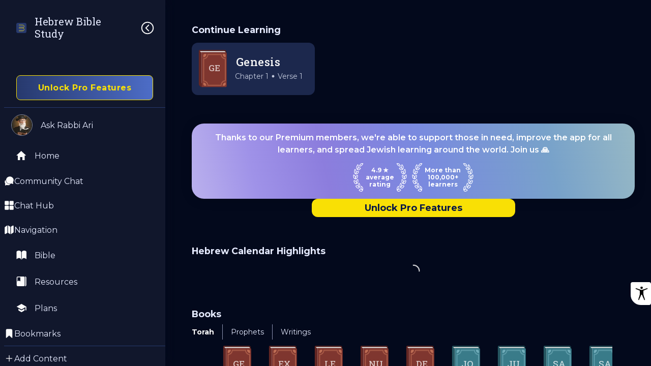

--- FILE ---
content_type: text/html; charset=utf-8
request_url: https://hebrewbible.app/
body_size: 10157
content:
<!DOCTYPE html>
<html data-critters-container>
  <head>
    <meta charset="utf-8">
    <title>Hebrew Bible Study</title>
    <base href="/">
    <meta name="color-scheme" content="light dark">
    <meta name="viewport" content="width=device-width, initial-scale=1.0, minimum-scale=1.0, maximum-scale=1.0, user-scalable=no">
    <meta name="format-detection" content="telephone=no">
    <meta name="msapplication-tap-highlight" content="no">
    <meta name="facebook-domain-verification" content="579orul1jdhpblk0e1homfr2a4mtxt">
    <meta http-equiv="Content-Security-Policy" content="default-src 'self';
    connect-src 'self' http://localhost:* http://127.0.0.1:* http://10.0.2.2:* https://*.biblical-study.com https://*.firebaseio.com https://*.googleapis.com https://google.com https://*.google.com https://*.googletagmanager.com https://www.google-analytics.com https://*.cloudfunctions.net;
    script-src 'self' 'unsafe-inline' https://*.googletagmanager.com https://www.googletagmanager.com https://www.google-analytics.com https://*.googleapis.com https://*.google.com https://google.com https://cdn.jsdelivr.net https://*.apple.com https://appleid.apple.com https://*.vimeo.com https://vimeo.com;
    img-src * data:;
    style-src * 'unsafe-inline';
    font-src * data:;
    media-src * data:;
    frame-src 'self' http://localhost:* https://*.apple.com https://appleid.apple.com https://*.firebaseapp.com https://*.youtube.com https://youtube.com https://youtu.be https://zoom.us https://zoom.com https://*.google.com https://google.com https://*.vimeo.com https://vimeo.com;">
    <link rel="icon" type="image/png" href="assets/icon/favicon.png">
    <link rel="icon" type="image/x-icon" href="assets/icon/favicon.ico">
    <link rel="apple-touch-icon" href="assets/icon/favicon.png">
    <link rel="icon" type="image/png" sizes="192x192" href="assets/icons/icon-192x192.png">
    <link rel="icon" type="image/png" sizes="512x512" href="assets/icons/icon-512x512.png">
    <meta name="apple-mobile-web-app-capable" content="yes">
    <meta name="mobile-web-app-capable" content="yes">
    <meta name="apple-mobile-web-app-status-bar-style" content="black">
    <link rel="manifest" href="manifest.webmanifest">
    <meta name="image" content="assets/images/bg-welcome.png">
    <meta name="og:image" content="assets/images/bg-welcome.png">
    <meta name="twitter:image" content="assets/images/bg-welcome.png">
  <style>html{--mat-ripple-color:rgba(0, 0, 0, .1)}html{--mat-option-selected-state-label-text-color:#673ab7;--mat-option-label-text-color:rgba(0, 0, 0, .87);--mat-option-hover-state-layer-color:rgba(0, 0, 0, .04);--mat-option-focus-state-layer-color:rgba(0, 0, 0, .04);--mat-option-selected-state-layer-color:rgba(0, 0, 0, .04)}html{--mat-optgroup-label-text-color:rgba(0, 0, 0, .87)}html{--mat-full-pseudo-checkbox-selected-icon-color:#ffd740;--mat-full-pseudo-checkbox-selected-checkmark-color:#fafafa;--mat-full-pseudo-checkbox-unselected-icon-color:rgba(0, 0, 0, .54);--mat-full-pseudo-checkbox-disabled-selected-checkmark-color:#fafafa;--mat-full-pseudo-checkbox-disabled-unselected-icon-color:#b0b0b0;--mat-full-pseudo-checkbox-disabled-selected-icon-color:#b0b0b0;--mat-minimal-pseudo-checkbox-selected-checkmark-color:#ffd740;--mat-minimal-pseudo-checkbox-disabled-selected-checkmark-color:#b0b0b0}html{--mat-app-background-color:#fafafa;--mat-app-text-color:rgba(0, 0, 0, .87);--mat-app-elevation-shadow-level-0:0px 0px 0px 0px rgba(0, 0, 0, .2), 0px 0px 0px 0px rgba(0, 0, 0, .14), 0px 0px 0px 0px rgba(0, 0, 0, .12);--mat-app-elevation-shadow-level-1:0px 2px 1px -1px rgba(0, 0, 0, .2), 0px 1px 1px 0px rgba(0, 0, 0, .14), 0px 1px 3px 0px rgba(0, 0, 0, .12);--mat-app-elevation-shadow-level-2:0px 3px 1px -2px rgba(0, 0, 0, .2), 0px 2px 2px 0px rgba(0, 0, 0, .14), 0px 1px 5px 0px rgba(0, 0, 0, .12);--mat-app-elevation-shadow-level-3:0px 3px 3px -2px rgba(0, 0, 0, .2), 0px 3px 4px 0px rgba(0, 0, 0, .14), 0px 1px 8px 0px rgba(0, 0, 0, .12);--mat-app-elevation-shadow-level-4:0px 2px 4px -1px rgba(0, 0, 0, .2), 0px 4px 5px 0px rgba(0, 0, 0, .14), 0px 1px 10px 0px rgba(0, 0, 0, .12);--mat-app-elevation-shadow-level-5:0px 3px 5px -1px rgba(0, 0, 0, .2), 0px 5px 8px 0px rgba(0, 0, 0, .14), 0px 1px 14px 0px rgba(0, 0, 0, .12);--mat-app-elevation-shadow-level-6:0px 3px 5px -1px rgba(0, 0, 0, .2), 0px 6px 10px 0px rgba(0, 0, 0, .14), 0px 1px 18px 0px rgba(0, 0, 0, .12);--mat-app-elevation-shadow-level-7:0px 4px 5px -2px rgba(0, 0, 0, .2), 0px 7px 10px 1px rgba(0, 0, 0, .14), 0px 2px 16px 1px rgba(0, 0, 0, .12);--mat-app-elevation-shadow-level-8:0px 5px 5px -3px rgba(0, 0, 0, .2), 0px 8px 10px 1px rgba(0, 0, 0, .14), 0px 3px 14px 2px rgba(0, 0, 0, .12);--mat-app-elevation-shadow-level-9:0px 5px 6px -3px rgba(0, 0, 0, .2), 0px 9px 12px 1px rgba(0, 0, 0, .14), 0px 3px 16px 2px rgba(0, 0, 0, .12);--mat-app-elevation-shadow-level-10:0px 6px 6px -3px rgba(0, 0, 0, .2), 0px 10px 14px 1px rgba(0, 0, 0, .14), 0px 4px 18px 3px rgba(0, 0, 0, .12);--mat-app-elevation-shadow-level-11:0px 6px 7px -4px rgba(0, 0, 0, .2), 0px 11px 15px 1px rgba(0, 0, 0, .14), 0px 4px 20px 3px rgba(0, 0, 0, .12);--mat-app-elevation-shadow-level-12:0px 7px 8px -4px rgba(0, 0, 0, .2), 0px 12px 17px 2px rgba(0, 0, 0, .14), 0px 5px 22px 4px rgba(0, 0, 0, .12);--mat-app-elevation-shadow-level-13:0px 7px 8px -4px rgba(0, 0, 0, .2), 0px 13px 19px 2px rgba(0, 0, 0, .14), 0px 5px 24px 4px rgba(0, 0, 0, .12);--mat-app-elevation-shadow-level-14:0px 7px 9px -4px rgba(0, 0, 0, .2), 0px 14px 21px 2px rgba(0, 0, 0, .14), 0px 5px 26px 4px rgba(0, 0, 0, .12);--mat-app-elevation-shadow-level-15:0px 8px 9px -5px rgba(0, 0, 0, .2), 0px 15px 22px 2px rgba(0, 0, 0, .14), 0px 6px 28px 5px rgba(0, 0, 0, .12);--mat-app-elevation-shadow-level-16:0px 8px 10px -5px rgba(0, 0, 0, .2), 0px 16px 24px 2px rgba(0, 0, 0, .14), 0px 6px 30px 5px rgba(0, 0, 0, .12);--mat-app-elevation-shadow-level-17:0px 8px 11px -5px rgba(0, 0, 0, .2), 0px 17px 26px 2px rgba(0, 0, 0, .14), 0px 6px 32px 5px rgba(0, 0, 0, .12);--mat-app-elevation-shadow-level-18:0px 9px 11px -5px rgba(0, 0, 0, .2), 0px 18px 28px 2px rgba(0, 0, 0, .14), 0px 7px 34px 6px rgba(0, 0, 0, .12);--mat-app-elevation-shadow-level-19:0px 9px 12px -6px rgba(0, 0, 0, .2), 0px 19px 29px 2px rgba(0, 0, 0, .14), 0px 7px 36px 6px rgba(0, 0, 0, .12);--mat-app-elevation-shadow-level-20:0px 10px 13px -6px rgba(0, 0, 0, .2), 0px 20px 31px 3px rgba(0, 0, 0, .14), 0px 8px 38px 7px rgba(0, 0, 0, .12);--mat-app-elevation-shadow-level-21:0px 10px 13px -6px rgba(0, 0, 0, .2), 0px 21px 33px 3px rgba(0, 0, 0, .14), 0px 8px 40px 7px rgba(0, 0, 0, .12);--mat-app-elevation-shadow-level-22:0px 10px 14px -6px rgba(0, 0, 0, .2), 0px 22px 35px 3px rgba(0, 0, 0, .14), 0px 8px 42px 7px rgba(0, 0, 0, .12);--mat-app-elevation-shadow-level-23:0px 11px 14px -7px rgba(0, 0, 0, .2), 0px 23px 36px 3px rgba(0, 0, 0, .14), 0px 9px 44px 8px rgba(0, 0, 0, .12);--mat-app-elevation-shadow-level-24:0px 11px 15px -7px rgba(0, 0, 0, .2), 0px 24px 38px 3px rgba(0, 0, 0, .14), 0px 9px 46px 8px rgba(0, 0, 0, .12)}html{--mat-option-label-text-font:Roboto, sans-serif;--mat-option-label-text-line-height:24px;--mat-option-label-text-size:16px;--mat-option-label-text-tracking:.03125em;--mat-option-label-text-weight:400}html{--mat-optgroup-label-text-font:Roboto, sans-serif;--mat-optgroup-label-text-line-height:24px;--mat-optgroup-label-text-size:16px;--mat-optgroup-label-text-tracking:.03125em;--mat-optgroup-label-text-weight:400}html{--mdc-elevated-card-container-shape:4px;--mdc-outlined-card-container-shape:4px;--mdc-outlined-card-outline-width:1px}html{--mdc-elevated-card-container-color:white;--mdc-elevated-card-container-elevation:0px 2px 1px -1px rgba(0, 0, 0, .2), 0px 1px 1px 0px rgba(0, 0, 0, .14), 0px 1px 3px 0px rgba(0, 0, 0, .12);--mdc-outlined-card-container-color:white;--mdc-outlined-card-outline-color:rgba(0, 0, 0, .12);--mdc-outlined-card-container-elevation:0px 0px 0px 0px rgba(0, 0, 0, .2), 0px 0px 0px 0px rgba(0, 0, 0, .14), 0px 0px 0px 0px rgba(0, 0, 0, .12);--mat-card-subtitle-text-color:rgba(0, 0, 0, .54)}html{--mat-card-title-text-font:Roboto, sans-serif;--mat-card-title-text-line-height:32px;--mat-card-title-text-size:20px;--mat-card-title-text-tracking:.0125em;--mat-card-title-text-weight:500;--mat-card-subtitle-text-font:Roboto, sans-serif;--mat-card-subtitle-text-line-height:22px;--mat-card-subtitle-text-size:14px;--mat-card-subtitle-text-tracking:.0071428571em;--mat-card-subtitle-text-weight:500}html{--mdc-linear-progress-active-indicator-height:4px;--mdc-linear-progress-track-height:4px;--mdc-linear-progress-track-shape:0}html{--mdc-plain-tooltip-container-shape:4px;--mdc-plain-tooltip-supporting-text-line-height:16px}html{--mdc-plain-tooltip-container-color:#616161;--mdc-plain-tooltip-supporting-text-color:#fff}html{--mdc-plain-tooltip-supporting-text-font:Roboto, sans-serif;--mdc-plain-tooltip-supporting-text-size:12px;--mdc-plain-tooltip-supporting-text-weight:400;--mdc-plain-tooltip-supporting-text-tracking:.0333333333em}html{--mdc-filled-text-field-active-indicator-height:1px;--mdc-filled-text-field-focus-active-indicator-height:2px;--mdc-filled-text-field-container-shape:4px;--mdc-outlined-text-field-outline-width:1px;--mdc-outlined-text-field-focus-outline-width:2px;--mdc-outlined-text-field-container-shape:4px}html{--mdc-filled-text-field-caret-color:#673ab7;--mdc-filled-text-field-focus-active-indicator-color:#673ab7;--mdc-filled-text-field-focus-label-text-color:rgba(103, 58, 183, .87);--mdc-filled-text-field-container-color:whitesmoke;--mdc-filled-text-field-disabled-container-color:#fafafa;--mdc-filled-text-field-label-text-color:rgba(0, 0, 0, .6);--mdc-filled-text-field-hover-label-text-color:rgba(0, 0, 0, .6);--mdc-filled-text-field-disabled-label-text-color:rgba(0, 0, 0, .38);--mdc-filled-text-field-input-text-color:rgba(0, 0, 0, .87);--mdc-filled-text-field-disabled-input-text-color:rgba(0, 0, 0, .38);--mdc-filled-text-field-input-text-placeholder-color:rgba(0, 0, 0, .6);--mdc-filled-text-field-error-hover-label-text-color:#f44336;--mdc-filled-text-field-error-focus-label-text-color:#f44336;--mdc-filled-text-field-error-label-text-color:#f44336;--mdc-filled-text-field-error-caret-color:#f44336;--mdc-filled-text-field-active-indicator-color:rgba(0, 0, 0, .42);--mdc-filled-text-field-disabled-active-indicator-color:rgba(0, 0, 0, .06);--mdc-filled-text-field-hover-active-indicator-color:rgba(0, 0, 0, .87);--mdc-filled-text-field-error-active-indicator-color:#f44336;--mdc-filled-text-field-error-focus-active-indicator-color:#f44336;--mdc-filled-text-field-error-hover-active-indicator-color:#f44336;--mdc-outlined-text-field-caret-color:#673ab7;--mdc-outlined-text-field-focus-outline-color:#673ab7;--mdc-outlined-text-field-focus-label-text-color:rgba(103, 58, 183, .87);--mdc-outlined-text-field-label-text-color:rgba(0, 0, 0, .6);--mdc-outlined-text-field-hover-label-text-color:rgba(0, 0, 0, .6);--mdc-outlined-text-field-disabled-label-text-color:rgba(0, 0, 0, .38);--mdc-outlined-text-field-input-text-color:rgba(0, 0, 0, .87);--mdc-outlined-text-field-disabled-input-text-color:rgba(0, 0, 0, .38);--mdc-outlined-text-field-input-text-placeholder-color:rgba(0, 0, 0, .6);--mdc-outlined-text-field-error-caret-color:#f44336;--mdc-outlined-text-field-error-focus-label-text-color:#f44336;--mdc-outlined-text-field-error-label-text-color:#f44336;--mdc-outlined-text-field-error-hover-label-text-color:#f44336;--mdc-outlined-text-field-outline-color:rgba(0, 0, 0, .38);--mdc-outlined-text-field-disabled-outline-color:rgba(0, 0, 0, .06);--mdc-outlined-text-field-hover-outline-color:rgba(0, 0, 0, .87);--mdc-outlined-text-field-error-focus-outline-color:#f44336;--mdc-outlined-text-field-error-hover-outline-color:#f44336;--mdc-outlined-text-field-error-outline-color:#f44336;--mat-form-field-focus-select-arrow-color:rgba(103, 58, 183, .87);--mat-form-field-disabled-input-text-placeholder-color:rgba(0, 0, 0, .38);--mat-form-field-state-layer-color:rgba(0, 0, 0, .87);--mat-form-field-error-text-color:#f44336;--mat-form-field-select-option-text-color:inherit;--mat-form-field-select-disabled-option-text-color:GrayText;--mat-form-field-leading-icon-color:unset;--mat-form-field-disabled-leading-icon-color:unset;--mat-form-field-trailing-icon-color:unset;--mat-form-field-disabled-trailing-icon-color:unset;--mat-form-field-error-focus-trailing-icon-color:unset;--mat-form-field-error-hover-trailing-icon-color:unset;--mat-form-field-error-trailing-icon-color:unset;--mat-form-field-enabled-select-arrow-color:rgba(0, 0, 0, .54);--mat-form-field-disabled-select-arrow-color:rgba(0, 0, 0, .38);--mat-form-field-hover-state-layer-opacity:.04;--mat-form-field-focus-state-layer-opacity:.08}html{--mat-form-field-container-height:56px;--mat-form-field-filled-label-display:block;--mat-form-field-container-vertical-padding:16px;--mat-form-field-filled-with-label-container-padding-top:24px;--mat-form-field-filled-with-label-container-padding-bottom:8px}html{--mdc-filled-text-field-label-text-font:Roboto, sans-serif;--mdc-filled-text-field-label-text-size:16px;--mdc-filled-text-field-label-text-tracking:.03125em;--mdc-filled-text-field-label-text-weight:400;--mdc-outlined-text-field-label-text-font:Roboto, sans-serif;--mdc-outlined-text-field-label-text-size:16px;--mdc-outlined-text-field-label-text-tracking:.03125em;--mdc-outlined-text-field-label-text-weight:400;--mat-form-field-container-text-font:Roboto, sans-serif;--mat-form-field-container-text-line-height:24px;--mat-form-field-container-text-size:16px;--mat-form-field-container-text-tracking:.03125em;--mat-form-field-container-text-weight:400;--mat-form-field-outlined-label-text-populated-size:16px;--mat-form-field-subscript-text-font:Roboto, sans-serif;--mat-form-field-subscript-text-line-height:20px;--mat-form-field-subscript-text-size:12px;--mat-form-field-subscript-text-tracking:.0333333333em;--mat-form-field-subscript-text-weight:400}html{--mat-select-container-elevation-shadow:0px 5px 5px -3px rgba(0, 0, 0, .2), 0px 8px 10px 1px rgba(0, 0, 0, .14), 0px 3px 14px 2px rgba(0, 0, 0, .12)}html{--mat-select-panel-background-color:white;--mat-select-enabled-trigger-text-color:rgba(0, 0, 0, .87);--mat-select-disabled-trigger-text-color:rgba(0, 0, 0, .38);--mat-select-placeholder-text-color:rgba(0, 0, 0, .6);--mat-select-enabled-arrow-color:rgba(0, 0, 0, .54);--mat-select-disabled-arrow-color:rgba(0, 0, 0, .38);--mat-select-focused-arrow-color:rgba(103, 58, 183, .87);--mat-select-invalid-arrow-color:rgba(244, 67, 54, .87)}html{--mat-select-arrow-transform:translateY(-8px)}html{--mat-select-trigger-text-font:Roboto, sans-serif;--mat-select-trigger-text-line-height:24px;--mat-select-trigger-text-size:16px;--mat-select-trigger-text-tracking:.03125em;--mat-select-trigger-text-weight:400}html{--mat-autocomplete-container-shape:4px;--mat-autocomplete-container-elevation-shadow:0px 5px 5px -3px rgba(0, 0, 0, .2), 0px 8px 10px 1px rgba(0, 0, 0, .14), 0px 3px 14px 2px rgba(0, 0, 0, .12)}html{--mat-autocomplete-background-color:white}html{--mdc-dialog-container-shape:4px;--mat-dialog-container-elevation-shadow:0px 11px 15px -7px rgba(0, 0, 0, .2), 0px 24px 38px 3px rgba(0, 0, 0, .14), 0px 9px 46px 8px rgba(0, 0, 0, .12);--mat-dialog-container-max-width:80vw;--mat-dialog-container-small-max-width:80vw;--mat-dialog-container-min-width:0;--mat-dialog-actions-alignment:start;--mat-dialog-actions-padding:8px;--mat-dialog-content-padding:20px 24px;--mat-dialog-with-actions-content-padding:20px 24px;--mat-dialog-headline-padding:0 24px 9px}html{--mdc-dialog-container-color:white;--mdc-dialog-subhead-color:rgba(0, 0, 0, .87);--mdc-dialog-supporting-text-color:rgba(0, 0, 0, .6)}html{--mdc-dialog-subhead-font:Roboto, sans-serif;--mdc-dialog-subhead-line-height:32px;--mdc-dialog-subhead-size:20px;--mdc-dialog-subhead-weight:500;--mdc-dialog-subhead-tracking:.0125em;--mdc-dialog-supporting-text-font:Roboto, sans-serif;--mdc-dialog-supporting-text-line-height:24px;--mdc-dialog-supporting-text-size:16px;--mdc-dialog-supporting-text-weight:400;--mdc-dialog-supporting-text-tracking:.03125em}html{--mdc-switch-disabled-selected-icon-opacity:.38;--mdc-switch-disabled-track-opacity:.12;--mdc-switch-disabled-unselected-icon-opacity:.38;--mdc-switch-handle-height:20px;--mdc-switch-handle-shape:10px;--mdc-switch-handle-width:20px;--mdc-switch-selected-icon-size:18px;--mdc-switch-track-height:14px;--mdc-switch-track-shape:7px;--mdc-switch-track-width:36px;--mdc-switch-unselected-icon-size:18px;--mdc-switch-selected-focus-state-layer-opacity:.12;--mdc-switch-selected-hover-state-layer-opacity:.04;--mdc-switch-selected-pressed-state-layer-opacity:.1;--mdc-switch-unselected-focus-state-layer-opacity:.12;--mdc-switch-unselected-hover-state-layer-opacity:.04;--mdc-switch-unselected-pressed-state-layer-opacity:.1}html{--mdc-switch-selected-focus-state-layer-color:#5e35b1;--mdc-switch-selected-handle-color:#5e35b1;--mdc-switch-selected-hover-state-layer-color:#5e35b1;--mdc-switch-selected-pressed-state-layer-color:#5e35b1;--mdc-switch-selected-focus-handle-color:#311b92;--mdc-switch-selected-hover-handle-color:#311b92;--mdc-switch-selected-pressed-handle-color:#311b92;--mdc-switch-selected-focus-track-color:#9575cd;--mdc-switch-selected-hover-track-color:#9575cd;--mdc-switch-selected-pressed-track-color:#9575cd;--mdc-switch-selected-track-color:#9575cd;--mdc-switch-disabled-selected-handle-color:#424242;--mdc-switch-disabled-selected-icon-color:#fff;--mdc-switch-disabled-selected-track-color:#424242;--mdc-switch-disabled-unselected-handle-color:#424242;--mdc-switch-disabled-unselected-icon-color:#fff;--mdc-switch-disabled-unselected-track-color:#424242;--mdc-switch-handle-surface-color:#fff;--mdc-switch-selected-icon-color:#fff;--mdc-switch-unselected-focus-handle-color:#212121;--mdc-switch-unselected-focus-state-layer-color:#424242;--mdc-switch-unselected-focus-track-color:#e0e0e0;--mdc-switch-unselected-handle-color:#616161;--mdc-switch-unselected-hover-handle-color:#212121;--mdc-switch-unselected-hover-state-layer-color:#424242;--mdc-switch-unselected-hover-track-color:#e0e0e0;--mdc-switch-unselected-icon-color:#fff;--mdc-switch-unselected-pressed-handle-color:#212121;--mdc-switch-unselected-pressed-state-layer-color:#424242;--mdc-switch-unselected-pressed-track-color:#e0e0e0;--mdc-switch-unselected-track-color:#e0e0e0;--mdc-switch-handle-elevation-shadow:0px 2px 1px -1px rgba(0, 0, 0, .2), 0px 1px 1px 0px rgba(0, 0, 0, .14), 0px 1px 3px 0px rgba(0, 0, 0, .12);--mdc-switch-disabled-handle-elevation-shadow:0px 0px 0px 0px rgba(0, 0, 0, .2), 0px 0px 0px 0px rgba(0, 0, 0, .14), 0px 0px 0px 0px rgba(0, 0, 0, .12);--mdc-switch-disabled-label-text-color:rgba(0, 0, 0, .38)}html{--mdc-switch-state-layer-size:40px}html{--mdc-radio-disabled-selected-icon-opacity:.38;--mdc-radio-disabled-unselected-icon-opacity:.38;--mdc-radio-state-layer-size:40px}html{--mdc-radio-state-layer-size:40px;--mat-radio-touch-target-display:block}html{--mat-radio-label-text-font:Roboto, sans-serif;--mat-radio-label-text-line-height:20px;--mat-radio-label-text-size:14px;--mat-radio-label-text-tracking:.0178571429em;--mat-radio-label-text-weight:400}html{--mdc-slider-active-track-height:6px;--mdc-slider-active-track-shape:9999px;--mdc-slider-handle-height:20px;--mdc-slider-handle-shape:50%;--mdc-slider-handle-width:20px;--mdc-slider-inactive-track-height:4px;--mdc-slider-inactive-track-shape:9999px;--mdc-slider-with-overlap-handle-outline-width:1px;--mdc-slider-with-tick-marks-active-container-opacity:.6;--mdc-slider-with-tick-marks-container-shape:50%;--mdc-slider-with-tick-marks-container-size:2px;--mdc-slider-with-tick-marks-inactive-container-opacity:.6;--mdc-slider-handle-elevation:0px 2px 1px -1px rgba(0, 0, 0, .2), 0px 1px 1px 0px rgba(0, 0, 0, .14), 0px 1px 3px 0px rgba(0, 0, 0, .12);--mat-slider-value-indicator-width:auto;--mat-slider-value-indicator-height:32px;--mat-slider-value-indicator-caret-display:block;--mat-slider-value-indicator-border-radius:4px;--mat-slider-value-indicator-padding:0 12px;--mat-slider-value-indicator-text-transform:none;--mat-slider-value-indicator-container-transform:translateX(-50%)}html{--mdc-slider-handle-color:#673ab7;--mdc-slider-focus-handle-color:#673ab7;--mdc-slider-hover-handle-color:#673ab7;--mdc-slider-active-track-color:#673ab7;--mdc-slider-inactive-track-color:#673ab7;--mdc-slider-with-tick-marks-inactive-container-color:#673ab7;--mdc-slider-with-tick-marks-active-container-color:white;--mdc-slider-disabled-active-track-color:#000;--mdc-slider-disabled-handle-color:#000;--mdc-slider-disabled-inactive-track-color:#000;--mdc-slider-label-container-color:#000;--mdc-slider-label-label-text-color:#fff;--mdc-slider-with-overlap-handle-outline-color:#fff;--mdc-slider-with-tick-marks-disabled-container-color:#000;--mat-slider-ripple-color:#673ab7;--mat-slider-hover-state-layer-color:rgba(103, 58, 183, .05);--mat-slider-focus-state-layer-color:rgba(103, 58, 183, .2);--mat-slider-value-indicator-opacity:.6}html{--mdc-slider-label-label-text-font:Roboto, sans-serif;--mdc-slider-label-label-text-size:14px;--mdc-slider-label-label-text-line-height:22px;--mdc-slider-label-label-text-tracking:.0071428571em;--mdc-slider-label-label-text-weight:500}html{--mat-menu-container-shape:4px;--mat-menu-divider-bottom-spacing:0;--mat-menu-divider-top-spacing:0;--mat-menu-item-spacing:16px;--mat-menu-item-icon-size:24px;--mat-menu-item-leading-spacing:16px;--mat-menu-item-trailing-spacing:16px;--mat-menu-item-with-icon-leading-spacing:16px;--mat-menu-item-with-icon-trailing-spacing:16px;--mat-menu-base-elevation-level:8}html{--mat-menu-item-label-text-color:rgba(0, 0, 0, .87);--mat-menu-item-icon-color:rgba(0, 0, 0, .87);--mat-menu-item-hover-state-layer-color:rgba(0, 0, 0, .04);--mat-menu-item-focus-state-layer-color:rgba(0, 0, 0, .04);--mat-menu-container-color:white;--mat-menu-divider-color:rgba(0, 0, 0, .12)}html{--mat-menu-item-label-text-font:Roboto, sans-serif;--mat-menu-item-label-text-size:16px;--mat-menu-item-label-text-tracking:.03125em;--mat-menu-item-label-text-line-height:24px;--mat-menu-item-label-text-weight:400}html{--mdc-list-list-item-container-shape:0;--mdc-list-list-item-leading-avatar-shape:50%;--mdc-list-list-item-container-color:transparent;--mdc-list-list-item-selected-container-color:transparent;--mdc-list-list-item-leading-avatar-color:transparent;--mdc-list-list-item-leading-icon-size:24px;--mdc-list-list-item-leading-avatar-size:40px;--mdc-list-list-item-trailing-icon-size:24px;--mdc-list-list-item-disabled-state-layer-color:transparent;--mdc-list-list-item-disabled-state-layer-opacity:0;--mdc-list-list-item-disabled-label-text-opacity:.38;--mdc-list-list-item-disabled-leading-icon-opacity:.38;--mdc-list-list-item-disabled-trailing-icon-opacity:.38;--mat-list-active-indicator-color:transparent;--mat-list-active-indicator-shape:4px}html{--mdc-list-list-item-label-text-color:rgba(0, 0, 0, .87);--mdc-list-list-item-supporting-text-color:rgba(0, 0, 0, .54);--mdc-list-list-item-leading-icon-color:rgba(0, 0, 0, .38);--mdc-list-list-item-trailing-supporting-text-color:rgba(0, 0, 0, .38);--mdc-list-list-item-trailing-icon-color:rgba(0, 0, 0, .38);--mdc-list-list-item-selected-trailing-icon-color:rgba(0, 0, 0, .38);--mdc-list-list-item-disabled-label-text-color:black;--mdc-list-list-item-disabled-leading-icon-color:black;--mdc-list-list-item-disabled-trailing-icon-color:black;--mdc-list-list-item-hover-label-text-color:rgba(0, 0, 0, .87);--mdc-list-list-item-hover-leading-icon-color:rgba(0, 0, 0, .38);--mdc-list-list-item-hover-trailing-icon-color:rgba(0, 0, 0, .38);--mdc-list-list-item-focus-label-text-color:rgba(0, 0, 0, .87);--mdc-list-list-item-hover-state-layer-color:black;--mdc-list-list-item-hover-state-layer-opacity:.04;--mdc-list-list-item-focus-state-layer-color:black;--mdc-list-list-item-focus-state-layer-opacity:.12}html{--mdc-list-list-item-one-line-container-height:48px;--mdc-list-list-item-two-line-container-height:64px;--mdc-list-list-item-three-line-container-height:88px;--mat-list-list-item-leading-icon-start-space:16px;--mat-list-list-item-leading-icon-end-space:32px}html{--mdc-list-list-item-label-text-font:Roboto, sans-serif;--mdc-list-list-item-label-text-line-height:24px;--mdc-list-list-item-label-text-size:16px;--mdc-list-list-item-label-text-tracking:.03125em;--mdc-list-list-item-label-text-weight:400;--mdc-list-list-item-supporting-text-font:Roboto, sans-serif;--mdc-list-list-item-supporting-text-line-height:20px;--mdc-list-list-item-supporting-text-size:14px;--mdc-list-list-item-supporting-text-tracking:.0178571429em;--mdc-list-list-item-supporting-text-weight:400;--mdc-list-list-item-trailing-supporting-text-font:Roboto, sans-serif;--mdc-list-list-item-trailing-supporting-text-line-height:20px;--mdc-list-list-item-trailing-supporting-text-size:12px;--mdc-list-list-item-trailing-supporting-text-tracking:.0333333333em;--mdc-list-list-item-trailing-supporting-text-weight:400}html{--mat-paginator-container-text-color:rgba(0, 0, 0, .87);--mat-paginator-container-background-color:white;--mat-paginator-enabled-icon-color:rgba(0, 0, 0, .54);--mat-paginator-disabled-icon-color:rgba(0, 0, 0, .12)}html{--mat-paginator-container-size:56px;--mat-paginator-form-field-container-height:40px;--mat-paginator-form-field-container-vertical-padding:8px;--mat-paginator-touch-target-display:block}html{--mat-paginator-container-text-font:Roboto, sans-serif;--mat-paginator-container-text-line-height:20px;--mat-paginator-container-text-size:12px;--mat-paginator-container-text-tracking:.0333333333em;--mat-paginator-container-text-weight:400;--mat-paginator-select-trigger-text-size:12px}html{--mdc-secondary-navigation-tab-container-height:48px;--mdc-tab-indicator-active-indicator-height:2px;--mdc-tab-indicator-active-indicator-shape:0;--mat-tab-header-divider-color:transparent;--mat-tab-header-divider-height:0}html{--mdc-checkbox-disabled-selected-checkmark-color:#fff;--mdc-checkbox-selected-focus-state-layer-opacity:.16;--mdc-checkbox-selected-hover-state-layer-opacity:.04;--mdc-checkbox-selected-pressed-state-layer-opacity:.16;--mdc-checkbox-unselected-focus-state-layer-opacity:.16;--mdc-checkbox-unselected-hover-state-layer-opacity:.04;--mdc-checkbox-unselected-pressed-state-layer-opacity:.16}html{--mdc-checkbox-disabled-selected-icon-color:rgba(0, 0, 0, .38);--mdc-checkbox-disabled-unselected-icon-color:rgba(0, 0, 0, .38);--mdc-checkbox-selected-checkmark-color:black;--mdc-checkbox-selected-focus-icon-color:#ffd740;--mdc-checkbox-selected-hover-icon-color:#ffd740;--mdc-checkbox-selected-icon-color:#ffd740;--mdc-checkbox-selected-pressed-icon-color:#ffd740;--mdc-checkbox-unselected-focus-icon-color:#212121;--mdc-checkbox-unselected-hover-icon-color:#212121;--mdc-checkbox-unselected-icon-color:rgba(0, 0, 0, .54);--mdc-checkbox-selected-focus-state-layer-color:#ffd740;--mdc-checkbox-selected-hover-state-layer-color:#ffd740;--mdc-checkbox-selected-pressed-state-layer-color:#ffd740;--mdc-checkbox-unselected-focus-state-layer-color:black;--mdc-checkbox-unselected-hover-state-layer-color:black;--mdc-checkbox-unselected-pressed-state-layer-color:black;--mat-checkbox-disabled-label-color:rgba(0, 0, 0, .38);--mat-checkbox-label-text-color:rgba(0, 0, 0, .87)}html{--mdc-checkbox-state-layer-size:40px;--mat-checkbox-touch-target-display:block}html{--mat-checkbox-label-text-font:Roboto, sans-serif;--mat-checkbox-label-text-line-height:20px;--mat-checkbox-label-text-size:14px;--mat-checkbox-label-text-tracking:.0178571429em;--mat-checkbox-label-text-weight:400}html{--mdc-text-button-container-shape:4px;--mdc-text-button-keep-touch-target:false;--mdc-filled-button-container-shape:4px;--mdc-filled-button-keep-touch-target:false;--mdc-protected-button-container-shape:4px;--mdc-protected-button-container-elevation-shadow:0px 3px 1px -2px rgba(0, 0, 0, .2), 0px 2px 2px 0px rgba(0, 0, 0, .14), 0px 1px 5px 0px rgba(0, 0, 0, .12);--mdc-protected-button-disabled-container-elevation-shadow:0px 0px 0px 0px rgba(0, 0, 0, .2), 0px 0px 0px 0px rgba(0, 0, 0, .14), 0px 0px 0px 0px rgba(0, 0, 0, .12);--mdc-protected-button-focus-container-elevation-shadow:0px 2px 4px -1px rgba(0, 0, 0, .2), 0px 4px 5px 0px rgba(0, 0, 0, .14), 0px 1px 10px 0px rgba(0, 0, 0, .12);--mdc-protected-button-hover-container-elevation-shadow:0px 2px 4px -1px rgba(0, 0, 0, .2), 0px 4px 5px 0px rgba(0, 0, 0, .14), 0px 1px 10px 0px rgba(0, 0, 0, .12);--mdc-protected-button-pressed-container-elevation-shadow:0px 5px 5px -3px rgba(0, 0, 0, .2), 0px 8px 10px 1px rgba(0, 0, 0, .14), 0px 3px 14px 2px rgba(0, 0, 0, .12);--mdc-outlined-button-keep-touch-target:false;--mdc-outlined-button-outline-width:1px;--mdc-outlined-button-container-shape:4px;--mat-text-button-horizontal-padding:8px;--mat-text-button-with-icon-horizontal-padding:8px;--mat-text-button-icon-spacing:8px;--mat-text-button-icon-offset:0;--mat-filled-button-horizontal-padding:16px;--mat-filled-button-icon-spacing:8px;--mat-filled-button-icon-offset:-4px;--mat-protected-button-horizontal-padding:16px;--mat-protected-button-icon-spacing:8px;--mat-protected-button-icon-offset:-4px;--mat-outlined-button-horizontal-padding:15px;--mat-outlined-button-icon-spacing:8px;--mat-outlined-button-icon-offset:-4px}html{--mdc-text-button-label-text-color:black;--mdc-text-button-disabled-label-text-color:rgba(0, 0, 0, .38);--mat-text-button-state-layer-color:black;--mat-text-button-disabled-state-layer-color:black;--mat-text-button-ripple-color:rgba(0, 0, 0, .1);--mat-text-button-hover-state-layer-opacity:.04;--mat-text-button-focus-state-layer-opacity:.12;--mat-text-button-pressed-state-layer-opacity:.12;--mdc-filled-button-container-color:white;--mdc-filled-button-label-text-color:black;--mdc-filled-button-disabled-container-color:rgba(0, 0, 0, .12);--mdc-filled-button-disabled-label-text-color:rgba(0, 0, 0, .38);--mat-filled-button-state-layer-color:black;--mat-filled-button-disabled-state-layer-color:black;--mat-filled-button-ripple-color:rgba(0, 0, 0, .1);--mat-filled-button-hover-state-layer-opacity:.04;--mat-filled-button-focus-state-layer-opacity:.12;--mat-filled-button-pressed-state-layer-opacity:.12;--mdc-protected-button-container-color:white;--mdc-protected-button-label-text-color:black;--mdc-protected-button-disabled-container-color:rgba(0, 0, 0, .12);--mdc-protected-button-disabled-label-text-color:rgba(0, 0, 0, .38);--mat-protected-button-state-layer-color:black;--mat-protected-button-disabled-state-layer-color:black;--mat-protected-button-ripple-color:rgba(0, 0, 0, .1);--mat-protected-button-hover-state-layer-opacity:.04;--mat-protected-button-focus-state-layer-opacity:.12;--mat-protected-button-pressed-state-layer-opacity:.12;--mdc-outlined-button-disabled-outline-color:rgba(0, 0, 0, .12);--mdc-outlined-button-disabled-label-text-color:rgba(0, 0, 0, .38);--mdc-outlined-button-label-text-color:black;--mdc-outlined-button-outline-color:rgba(0, 0, 0, .12);--mat-outlined-button-state-layer-color:black;--mat-outlined-button-disabled-state-layer-color:black;--mat-outlined-button-ripple-color:rgba(0, 0, 0, .1);--mat-outlined-button-hover-state-layer-opacity:.04;--mat-outlined-button-focus-state-layer-opacity:.12;--mat-outlined-button-pressed-state-layer-opacity:.12}html{--mdc-text-button-container-height:36px;--mdc-filled-button-container-height:36px;--mdc-protected-button-container-height:36px;--mdc-outlined-button-container-height:36px;--mat-text-button-touch-target-display:block;--mat-filled-button-touch-target-display:block;--mat-protected-button-touch-target-display:block;--mat-outlined-button-touch-target-display:block}html{--mdc-text-button-label-text-font:Roboto, sans-serif;--mdc-text-button-label-text-size:14px;--mdc-text-button-label-text-tracking:.0892857143em;--mdc-text-button-label-text-weight:500;--mdc-text-button-label-text-transform:none;--mdc-filled-button-label-text-font:Roboto, sans-serif;--mdc-filled-button-label-text-size:14px;--mdc-filled-button-label-text-tracking:.0892857143em;--mdc-filled-button-label-text-weight:500;--mdc-filled-button-label-text-transform:none;--mdc-protected-button-label-text-font:Roboto, sans-serif;--mdc-protected-button-label-text-size:14px;--mdc-protected-button-label-text-tracking:.0892857143em;--mdc-protected-button-label-text-weight:500;--mdc-protected-button-label-text-transform:none;--mdc-outlined-button-label-text-font:Roboto, sans-serif;--mdc-outlined-button-label-text-size:14px;--mdc-outlined-button-label-text-tracking:.0892857143em;--mdc-outlined-button-label-text-weight:500;--mdc-outlined-button-label-text-transform:none}html{--mdc-icon-button-icon-size:24px}html{--mdc-icon-button-icon-color:inherit;--mdc-icon-button-disabled-icon-color:rgba(0, 0, 0, .38);--mat-icon-button-state-layer-color:black;--mat-icon-button-disabled-state-layer-color:black;--mat-icon-button-ripple-color:rgba(0, 0, 0, .1);--mat-icon-button-hover-state-layer-opacity:.04;--mat-icon-button-focus-state-layer-opacity:.12;--mat-icon-button-pressed-state-layer-opacity:.12}html{--mat-icon-button-touch-target-display:block}html{--mdc-fab-container-shape:50%;--mdc-fab-container-elevation-shadow:0px 3px 5px -1px rgba(0, 0, 0, .2), 0px 6px 10px 0px rgba(0, 0, 0, .14), 0px 1px 18px 0px rgba(0, 0, 0, .12);--mdc-fab-focus-container-elevation-shadow:0px 5px 5px -3px rgba(0, 0, 0, .2), 0px 8px 10px 1px rgba(0, 0, 0, .14), 0px 3px 14px 2px rgba(0, 0, 0, .12);--mdc-fab-hover-container-elevation-shadow:0px 5px 5px -3px rgba(0, 0, 0, .2), 0px 8px 10px 1px rgba(0, 0, 0, .14), 0px 3px 14px 2px rgba(0, 0, 0, .12);--mdc-fab-pressed-container-elevation-shadow:0px 7px 8px -4px rgba(0, 0, 0, .2), 0px 12px 17px 2px rgba(0, 0, 0, .14), 0px 5px 22px 4px rgba(0, 0, 0, .12);--mdc-fab-small-container-shape:50%;--mdc-fab-small-container-elevation-shadow:0px 3px 5px -1px rgba(0, 0, 0, .2), 0px 6px 10px 0px rgba(0, 0, 0, .14), 0px 1px 18px 0px rgba(0, 0, 0, .12);--mdc-fab-small-focus-container-elevation-shadow:0px 5px 5px -3px rgba(0, 0, 0, .2), 0px 8px 10px 1px rgba(0, 0, 0, .14), 0px 3px 14px 2px rgba(0, 0, 0, .12);--mdc-fab-small-hover-container-elevation-shadow:0px 5px 5px -3px rgba(0, 0, 0, .2), 0px 8px 10px 1px rgba(0, 0, 0, .14), 0px 3px 14px 2px rgba(0, 0, 0, .12);--mdc-fab-small-pressed-container-elevation-shadow:0px 7px 8px -4px rgba(0, 0, 0, .2), 0px 12px 17px 2px rgba(0, 0, 0, .14), 0px 5px 22px 4px rgba(0, 0, 0, .12);--mdc-extended-fab-container-height:48px;--mdc-extended-fab-container-shape:24px;--mdc-extended-fab-container-elevation-shadow:0px 3px 5px -1px rgba(0, 0, 0, .2), 0px 6px 10px 0px rgba(0, 0, 0, .14), 0px 1px 18px 0px rgba(0, 0, 0, .12);--mdc-extended-fab-focus-container-elevation-shadow:0px 5px 5px -3px rgba(0, 0, 0, .2), 0px 8px 10px 1px rgba(0, 0, 0, .14), 0px 3px 14px 2px rgba(0, 0, 0, .12);--mdc-extended-fab-hover-container-elevation-shadow:0px 5px 5px -3px rgba(0, 0, 0, .2), 0px 8px 10px 1px rgba(0, 0, 0, .14), 0px 3px 14px 2px rgba(0, 0, 0, .12);--mdc-extended-fab-pressed-container-elevation-shadow:0px 7px 8px -4px rgba(0, 0, 0, .2), 0px 12px 17px 2px rgba(0, 0, 0, .14), 0px 5px 22px 4px rgba(0, 0, 0, .12)}html{--mdc-fab-container-color:white;--mat-fab-foreground-color:black;--mat-fab-state-layer-color:black;--mat-fab-disabled-state-layer-color:black;--mat-fab-ripple-color:rgba(0, 0, 0, .1);--mat-fab-hover-state-layer-opacity:.04;--mat-fab-focus-state-layer-opacity:.12;--mat-fab-pressed-state-layer-opacity:.12;--mat-fab-disabled-state-container-color:rgba(0, 0, 0, .12);--mat-fab-disabled-state-foreground-color:rgba(0, 0, 0, .38);--mdc-fab-small-container-color:white;--mat-fab-small-foreground-color:black;--mat-fab-small-state-layer-color:black;--mat-fab-small-disabled-state-layer-color:black;--mat-fab-small-ripple-color:rgba(0, 0, 0, .1);--mat-fab-small-hover-state-layer-opacity:.04;--mat-fab-small-focus-state-layer-opacity:.12;--mat-fab-small-pressed-state-layer-opacity:.12;--mat-fab-small-disabled-state-container-color:rgba(0, 0, 0, .12);--mat-fab-small-disabled-state-foreground-color:rgba(0, 0, 0, .38)}html{--mat-fab-touch-target-display:block;--mat-fab-small-touch-target-display:block}html{--mdc-extended-fab-label-text-font:Roboto, sans-serif;--mdc-extended-fab-label-text-size:14px;--mdc-extended-fab-label-text-tracking:.0892857143em;--mdc-extended-fab-label-text-weight:500}html{--mdc-snackbar-container-shape:4px}html{--mdc-snackbar-container-color:#333333;--mdc-snackbar-supporting-text-color:rgba(255, 255, 255, .87);--mat-snack-bar-button-color:#ffd740}html{--mdc-snackbar-supporting-text-font:Roboto, sans-serif;--mdc-snackbar-supporting-text-line-height:20px;--mdc-snackbar-supporting-text-size:14px;--mdc-snackbar-supporting-text-weight:400}html{--mat-table-row-item-outline-width:1px}html{--mat-table-background-color:white;--mat-table-header-headline-color:rgba(0, 0, 0, .87);--mat-table-row-item-label-text-color:rgba(0, 0, 0, .87);--mat-table-row-item-outline-color:rgba(0, 0, 0, .12)}html{--mat-table-header-container-height:56px;--mat-table-footer-container-height:52px;--mat-table-row-item-container-height:52px}html{--mat-table-header-headline-font:Roboto, sans-serif;--mat-table-header-headline-line-height:22px;--mat-table-header-headline-size:14px;--mat-table-header-headline-weight:500;--mat-table-header-headline-tracking:.0071428571em;--mat-table-row-item-label-text-font:Roboto, sans-serif;--mat-table-row-item-label-text-line-height:20px;--mat-table-row-item-label-text-size:14px;--mat-table-row-item-label-text-weight:400;--mat-table-row-item-label-text-tracking:.0178571429em;--mat-table-footer-supporting-text-font:Roboto, sans-serif;--mat-table-footer-supporting-text-line-height:20px;--mat-table-footer-supporting-text-size:14px;--mat-table-footer-supporting-text-weight:400;--mat-table-footer-supporting-text-tracking:.0178571429em}html{--mdc-circular-progress-active-indicator-width:4px;--mdc-circular-progress-size:48px}html{--mdc-circular-progress-active-indicator-color:#673ab7}html{--mat-badge-container-shape:50%;--mat-badge-container-size:unset;--mat-badge-small-size-container-size:unset;--mat-badge-large-size-container-size:unset;--mat-badge-legacy-container-size:22px;--mat-badge-legacy-small-size-container-size:16px;--mat-badge-legacy-large-size-container-size:28px;--mat-badge-container-offset:-11px 0;--mat-badge-small-size-container-offset:-8px 0;--mat-badge-large-size-container-offset:-14px 0;--mat-badge-container-overlap-offset:-11px;--mat-badge-small-size-container-overlap-offset:-8px;--mat-badge-large-size-container-overlap-offset:-14px;--mat-badge-container-padding:0;--mat-badge-small-size-container-padding:0;--mat-badge-large-size-container-padding:0}html{--mat-badge-background-color:#673ab7;--mat-badge-text-color:white;--mat-badge-disabled-state-background-color:#b9b9b9;--mat-badge-disabled-state-text-color:rgba(0, 0, 0, .38)}html{--mat-badge-text-font:Roboto, sans-serif;--mat-badge-line-height:22px;--mat-badge-text-size:12px;--mat-badge-text-weight:600;--mat-badge-small-size-text-size:9px;--mat-badge-small-size-line-height:16px;--mat-badge-large-size-text-size:24px;--mat-badge-large-size-line-height:28px}html{--mat-bottom-sheet-container-shape:4px}html{--mat-bottom-sheet-container-text-color:rgba(0, 0, 0, .87);--mat-bottom-sheet-container-background-color:white}html{--mat-bottom-sheet-container-text-font:Roboto, sans-serif;--mat-bottom-sheet-container-text-line-height:20px;--mat-bottom-sheet-container-text-size:14px;--mat-bottom-sheet-container-text-tracking:.0178571429em;--mat-bottom-sheet-container-text-weight:400}html{--mat-legacy-button-toggle-height:36px;--mat-legacy-button-toggle-shape:2px;--mat-legacy-button-toggle-focus-state-layer-opacity:1;--mat-standard-button-toggle-shape:4px;--mat-standard-button-toggle-hover-state-layer-opacity:.04;--mat-standard-button-toggle-focus-state-layer-opacity:.12}html{--mat-legacy-button-toggle-text-color:rgba(0, 0, 0, .38);--mat-legacy-button-toggle-state-layer-color:rgba(0, 0, 0, .12);--mat-legacy-button-toggle-selected-state-text-color:rgba(0, 0, 0, .54);--mat-legacy-button-toggle-selected-state-background-color:#e0e0e0;--mat-legacy-button-toggle-disabled-state-text-color:rgba(0, 0, 0, .26);--mat-legacy-button-toggle-disabled-state-background-color:#eeeeee;--mat-legacy-button-toggle-disabled-selected-state-background-color:#bdbdbd;--mat-standard-button-toggle-text-color:rgba(0, 0, 0, .87);--mat-standard-button-toggle-background-color:white;--mat-standard-button-toggle-state-layer-color:black;--mat-standard-button-toggle-selected-state-background-color:#e0e0e0;--mat-standard-button-toggle-selected-state-text-color:rgba(0, 0, 0, .87);--mat-standard-button-toggle-disabled-state-text-color:rgba(0, 0, 0, .26);--mat-standard-button-toggle-disabled-state-background-color:white;--mat-standard-button-toggle-disabled-selected-state-text-color:rgba(0, 0, 0, .87);--mat-standard-button-toggle-disabled-selected-state-background-color:#bdbdbd;--mat-standard-button-toggle-divider-color:#e0e0e0}html{--mat-standard-button-toggle-height:48px}html{--mat-legacy-button-toggle-label-text-font:Roboto, sans-serif;--mat-legacy-button-toggle-label-text-line-height:24px;--mat-legacy-button-toggle-label-text-size:16px;--mat-legacy-button-toggle-label-text-tracking:.03125em;--mat-legacy-button-toggle-label-text-weight:400;--mat-standard-button-toggle-label-text-font:Roboto, sans-serif;--mat-standard-button-toggle-label-text-line-height:24px;--mat-standard-button-toggle-label-text-size:16px;--mat-standard-button-toggle-label-text-tracking:.03125em;--mat-standard-button-toggle-label-text-weight:400}html{--mat-datepicker-calendar-container-shape:4px;--mat-datepicker-calendar-container-touch-shape:4px;--mat-datepicker-calendar-container-elevation-shadow:0px 2px 4px -1px rgba(0, 0, 0, .2), 0px 4px 5px 0px rgba(0, 0, 0, .14), 0px 1px 10px 0px rgba(0, 0, 0, .12);--mat-datepicker-calendar-container-touch-elevation-shadow:0px 11px 15px -7px rgba(0, 0, 0, .2), 0px 24px 38px 3px rgba(0, 0, 0, .14), 0px 9px 46px 8px rgba(0, 0, 0, .12)}html{--mat-datepicker-calendar-date-selected-state-text-color:white;--mat-datepicker-calendar-date-selected-state-background-color:#673ab7;--mat-datepicker-calendar-date-selected-disabled-state-background-color:rgba(103, 58, 183, .4);--mat-datepicker-calendar-date-today-selected-state-outline-color:white;--mat-datepicker-calendar-date-focus-state-background-color:rgba(103, 58, 183, .3);--mat-datepicker-calendar-date-hover-state-background-color:rgba(103, 58, 183, .3);--mat-datepicker-toggle-active-state-icon-color:#673ab7;--mat-datepicker-calendar-date-in-range-state-background-color:rgba(103, 58, 183, .2);--mat-datepicker-calendar-date-in-comparison-range-state-background-color:rgba(249, 171, 0, .2);--mat-datepicker-calendar-date-in-overlap-range-state-background-color:#a8dab5;--mat-datepicker-calendar-date-in-overlap-range-selected-state-background-color:#46a35e;--mat-datepicker-toggle-icon-color:rgba(0, 0, 0, .54);--mat-datepicker-calendar-body-label-text-color:rgba(0, 0, 0, .54);--mat-datepicker-calendar-period-button-text-color:black;--mat-datepicker-calendar-period-button-icon-color:rgba(0, 0, 0, .54);--mat-datepicker-calendar-navigation-button-icon-color:rgba(0, 0, 0, .54);--mat-datepicker-calendar-header-divider-color:rgba(0, 0, 0, .12);--mat-datepicker-calendar-header-text-color:rgba(0, 0, 0, .54);--mat-datepicker-calendar-date-today-outline-color:rgba(0, 0, 0, .38);--mat-datepicker-calendar-date-today-disabled-state-outline-color:rgba(0, 0, 0, .18);--mat-datepicker-calendar-date-text-color:rgba(0, 0, 0, .87);--mat-datepicker-calendar-date-outline-color:transparent;--mat-datepicker-calendar-date-disabled-state-text-color:rgba(0, 0, 0, .38);--mat-datepicker-calendar-date-preview-state-outline-color:rgba(0, 0, 0, .24);--mat-datepicker-range-input-separator-color:rgba(0, 0, 0, .87);--mat-datepicker-range-input-disabled-state-separator-color:rgba(0, 0, 0, .38);--mat-datepicker-range-input-disabled-state-text-color:rgba(0, 0, 0, .38);--mat-datepicker-calendar-container-background-color:white;--mat-datepicker-calendar-container-text-color:rgba(0, 0, 0, .87)}html{--mat-datepicker-calendar-text-font:Roboto, sans-serif;--mat-datepicker-calendar-text-size:13px;--mat-datepicker-calendar-body-label-text-size:14px;--mat-datepicker-calendar-body-label-text-weight:500;--mat-datepicker-calendar-period-button-text-size:14px;--mat-datepicker-calendar-period-button-text-weight:500;--mat-datepicker-calendar-header-text-size:11px;--mat-datepicker-calendar-header-text-weight:400}html{--mat-divider-width:1px}html{--mat-divider-color:rgba(0, 0, 0, .12)}html{--mat-expansion-container-shape:4px;--mat-expansion-legacy-header-indicator-display:inline-block;--mat-expansion-header-indicator-display:none}html{--mat-expansion-container-background-color:white;--mat-expansion-container-text-color:rgba(0, 0, 0, .87);--mat-expansion-actions-divider-color:rgba(0, 0, 0, .12);--mat-expansion-header-hover-state-layer-color:rgba(0, 0, 0, .04);--mat-expansion-header-focus-state-layer-color:rgba(0, 0, 0, .04);--mat-expansion-header-disabled-state-text-color:rgba(0, 0, 0, .26);--mat-expansion-header-text-color:rgba(0, 0, 0, .87);--mat-expansion-header-description-color:rgba(0, 0, 0, .54);--mat-expansion-header-indicator-color:rgba(0, 0, 0, .54)}html{--mat-expansion-header-collapsed-state-height:48px;--mat-expansion-header-expanded-state-height:64px}html{--mat-expansion-header-text-font:Roboto, sans-serif;--mat-expansion-header-text-size:14px;--mat-expansion-header-text-weight:500;--mat-expansion-header-text-line-height:inherit;--mat-expansion-header-text-tracking:inherit;--mat-expansion-container-text-font:Roboto, sans-serif;--mat-expansion-container-text-line-height:20px;--mat-expansion-container-text-size:14px;--mat-expansion-container-text-tracking:.0178571429em;--mat-expansion-container-text-weight:400}html{--mat-grid-list-tile-header-primary-text-size:14px;--mat-grid-list-tile-header-secondary-text-size:12px;--mat-grid-list-tile-footer-primary-text-size:14px;--mat-grid-list-tile-footer-secondary-text-size:12px}html{--mat-icon-color:inherit}html{--mat-sidenav-container-shape:0;--mat-sidenav-container-elevation-shadow:0px 8px 10px -5px rgba(0, 0, 0, .2), 0px 16px 24px 2px rgba(0, 0, 0, .14), 0px 6px 30px 5px rgba(0, 0, 0, .12);--mat-sidenav-container-width:auto}html{--mat-sidenav-container-divider-color:rgba(0, 0, 0, .12);--mat-sidenav-container-background-color:white;--mat-sidenav-container-text-color:rgba(0, 0, 0, .87);--mat-sidenav-content-background-color:#fafafa;--mat-sidenav-content-text-color:rgba(0, 0, 0, .87);--mat-sidenav-scrim-color:rgba(0, 0, 0, .6)}html{--mat-stepper-header-icon-foreground-color:white;--mat-stepper-header-selected-state-icon-background-color:#673ab7;--mat-stepper-header-selected-state-icon-foreground-color:white;--mat-stepper-header-done-state-icon-background-color:#673ab7;--mat-stepper-header-done-state-icon-foreground-color:white;--mat-stepper-header-edit-state-icon-background-color:#673ab7;--mat-stepper-header-edit-state-icon-foreground-color:white;--mat-stepper-container-color:white;--mat-stepper-line-color:rgba(0, 0, 0, .12);--mat-stepper-header-hover-state-layer-color:rgba(0, 0, 0, .04);--mat-stepper-header-focus-state-layer-color:rgba(0, 0, 0, .04);--mat-stepper-header-label-text-color:rgba(0, 0, 0, .54);--mat-stepper-header-optional-label-text-color:rgba(0, 0, 0, .54);--mat-stepper-header-selected-state-label-text-color:rgba(0, 0, 0, .87);--mat-stepper-header-error-state-label-text-color:#f44336;--mat-stepper-header-icon-background-color:rgba(0, 0, 0, .54);--mat-stepper-header-error-state-icon-foreground-color:#f44336;--mat-stepper-header-error-state-icon-background-color:transparent}html{--mat-stepper-header-height:72px}html{--mat-stepper-container-text-font:Roboto, sans-serif;--mat-stepper-header-label-text-font:Roboto, sans-serif;--mat-stepper-header-label-text-size:14px;--mat-stepper-header-label-text-weight:400;--mat-stepper-header-error-state-label-text-size:16px;--mat-stepper-header-selected-state-label-text-size:16px;--mat-stepper-header-selected-state-label-text-weight:400}html{--mat-sort-arrow-color:#757575}html{--mat-toolbar-container-background-color:whitesmoke;--mat-toolbar-container-text-color:rgba(0, 0, 0, .87)}html{--mat-toolbar-standard-height:64px;--mat-toolbar-mobile-height:56px}html{--mat-toolbar-title-text-font:Roboto, sans-serif;--mat-toolbar-title-text-line-height:32px;--mat-toolbar-title-text-size:20px;--mat-toolbar-title-text-tracking:.0125em;--mat-toolbar-title-text-weight:500}html{--mat-tree-container-background-color:white;--mat-tree-node-text-color:rgba(0, 0, 0, .87)}html{--mat-tree-node-min-height:48px}html{--mat-tree-node-text-font:Roboto, sans-serif;--mat-tree-node-text-size:14px;--mat-tree-node-text-weight:400}:root{--ion-color-primary:#9CA2B5;--ion-color-primary-rgb:56, 128, 255;--ion-color-primary-contrast:#ffffff;--ion-color-primary-contrast-rgb:255, 255, 255;--ion-color-primary-shade:#3171e0;--ion-color-primary-tint:#4c8dff;--ion-color-secondary:#3dc2ff;--ion-color-secondary-rgb:61, 194, 255;--ion-color-secondary-contrast:#ffffff;--ion-color-secondary-contrast-rgb:255, 255, 255;--ion-color-secondary-shade:#36abe0;--ion-color-secondary-tint:#50c8ff;--ion-color-tertiary:#5260ff;--ion-color-tertiary-rgb:82, 96, 255;--ion-color-tertiary-contrast:#ffffff;--ion-color-tertiary-contrast-rgb:255, 255, 255;--ion-color-tertiary-shade:#4854e0;--ion-color-tertiary-tint:#6370ff;--ion-color-success:#2dd36f;--ion-color-success-rgb:45, 211, 111;--ion-color-success-contrast:#ffffff;--ion-color-success-contrast-rgb:255, 255, 255;--ion-color-success-shade:#28ba62;--ion-color-success-tint:#42d77d;--ion-color-warning:#ffc409;--ion-color-warning-rgb:255, 196, 9;--ion-color-warning-contrast:#000000;--ion-color-warning-contrast-rgb:0, 0, 0;--ion-color-warning-shade:#e0ac08;--ion-color-warning-tint:#ffca22;--ion-color-danger:#eb445a;--ion-color-danger-rgb:235, 68, 90;--ion-color-danger-contrast:#ffffff;--ion-color-danger-contrast-rgb:255, 255, 255;--ion-color-danger-shade:#cf3c4f;--ion-color-danger-tint:#ed576b;--ion-color-dark:#222428;--ion-color-dark-rgb:34, 36, 40;--ion-color-dark-contrast:#ffffff;--ion-color-dark-contrast-rgb:255, 255, 255;--ion-color-dark-shade:#1e2023;--ion-color-dark-tint:#383a3e;--ion-color-medium:#92949c;--ion-color-medium-rgb:146, 148, 156;--ion-color-medium-contrast:#ffffff;--ion-color-medium-contrast-rgb:255, 255, 255;--ion-color-medium-shade:#808289;--ion-color-medium-tint:#9d9fa6;--ion-color-light:#f4f5f8;--ion-color-light-rgb:244, 245, 248;--ion-color-light-contrast:#000000;--ion-color-light-contrast-rgb:0, 0, 0;--ion-color-light-shade:#d7d8da;--ion-color-light-tint:#f5f6f9}:root{--ion-color-primary:#0054e9;--ion-color-primary-rgb:0, 84, 233;--ion-color-primary-contrast:#fff;--ion-color-primary-contrast-rgb:255, 255, 255;--ion-color-primary-shade:#004acd;--ion-color-primary-tint:#1a65eb;--ion-color-secondary:#0163aa;--ion-color-secondary-rgb:1, 99, 170;--ion-color-secondary-contrast:#fff;--ion-color-secondary-contrast-rgb:255, 255, 255;--ion-color-secondary-shade:#015796;--ion-color-secondary-tint:#1a73b3;--ion-color-tertiary:#6030ff;--ion-color-tertiary-rgb:96, 48, 255;--ion-color-tertiary-contrast:#fff;--ion-color-tertiary-contrast-rgb:255, 255, 255;--ion-color-tertiary-shade:#542ae0;--ion-color-tertiary-tint:#7045ff;--ion-color-success:#2dd55b;--ion-color-success-rgb:45, 213, 91;--ion-color-success-contrast:#000;--ion-color-success-contrast-rgb:0, 0, 0;--ion-color-success-shade:#28bb50;--ion-color-success-tint:#42d96b;--ion-color-warning:#ffc409;--ion-color-warning-rgb:255, 196, 9;--ion-color-warning-contrast:#000;--ion-color-warning-contrast-rgb:0, 0, 0;--ion-color-warning-shade:#e0ac08;--ion-color-warning-tint:#ffca22;--ion-color-danger:#c5000f;--ion-color-danger-rgb:197, 0, 15;--ion-color-danger-contrast:#fff;--ion-color-danger-contrast-rgb:255, 255, 255;--ion-color-danger-shade:#ad000d;--ion-color-danger-tint:#cb1a27;--ion-color-light:#f4f5f8;--ion-color-light-rgb:244, 245, 248;--ion-color-light-contrast:#000;--ion-color-light-contrast-rgb:0, 0, 0;--ion-color-light-shade:#d7d8da;--ion-color-light-tint:#f5f6f9;--ion-color-medium:#636469;--ion-color-medium-rgb:99, 100, 105;--ion-color-medium-contrast:#fff;--ion-color-medium-contrast-rgb:255, 255, 255;--ion-color-medium-shade:#57585c;--ion-color-medium-tint:#737478;--ion-color-dark:#222428;--ion-color-dark-rgb:34, 36, 40;--ion-color-dark-contrast:#fff;--ion-color-dark-contrast-rgb:255, 255, 255;--ion-color-dark-shade:#1e2023;--ion-color-dark-tint:#383a3e}html{--ion-dynamic-font:-apple-system-body;--ion-font-family:var(--ion-default-font)}body{background:var(--ion-background-color);color:var(--ion-text-color)}@supports (padding-top: 20px){html{--ion-safe-area-top:var(--ion-statusbar-padding)}}@supports (padding-top: env(safe-area-inset-top)){html{--ion-safe-area-top:env(safe-area-inset-top);--ion-safe-area-bottom:env(safe-area-inset-bottom);--ion-safe-area-left:env(safe-area-inset-left);--ion-safe-area-right:env(safe-area-inset-right)}}*{box-sizing:border-box;-webkit-tap-highlight-color:rgba(0,0,0,0);-webkit-tap-highlight-color:transparent;-webkit-touch-callout:none}html{width:100%;height:100%;-webkit-text-size-adjust:100%;text-size-adjust:100%}html:not(.hydrated) body{display:none}body{-moz-osx-font-smoothing:grayscale;-webkit-font-smoothing:antialiased;margin:0;padding:0;position:fixed;width:100%;max-width:100%;height:100%;max-height:100%;transform:translateZ(0);text-rendering:optimizeLegibility;overflow:hidden;touch-action:manipulation;-webkit-user-drag:none;-ms-content-zooming:none;word-wrap:break-word;overscroll-behavior-y:none;-webkit-text-size-adjust:none;text-size-adjust:none}html{font-family:var(--ion-font-family)}@supports (-webkit-touch-callout: none){html{font:var(--ion-dynamic-font, 16px var(--ion-font-family))}}:root{--swiper-theme-color:#007aff}:root{--swiper-navigation-size:44px}:root{--global-side-padding:16px;--rabbi-image-shadow:0px 4px 4px 0px rgba(0, 0, 0, .25);--ion-background-color:#FFF;--ion-background-color-opacity:#FFF0;--ion-tab-bar-background-focused:#e0e0e000;--ion-font-family:"Montserrat", "Noto Sans Hebrew";--ion-font-family-verse:"Roboto Slab", "Noto Serif Hebrew";--ion-font-family-special:"Roboto Slab", "Noto Serif Hebrew", serif;--ion-text-color:#2B385B;--font-color-1:#404345;--black:#000;--white:#FFF;--color-azure:#e2e9ff;--color-black:#25282b;--color-black-2:#262626;--color-gray:#a0a4a8;--color-gray-2:#71747b;--color-gray-3:#e7e8ed;--color-gray-3-fixed:#e7e8ed;--color-gray-4:#CACCCF;--color-gray-5:#9AA0B4;--color-gray-5-fixed:#9AA0B4;--color-gray-6-fixed:#8B92B0;--color-gray-6-color-2:#8B92B0;--color-white-gray-6:#FFFFFF;--color-black-fixed:#25282b;--color-blue:#071747;--coler-blue-2-white:#27396D;--coler-white-blue-2:#FFF;--coler-blue-2-yellow:#27396D;--color-blue-fixed:#4D6DC7;--coler-blue-2-fixed:#27396D;--color-blue-3-fixed:#4765B9;--color-blue-white:#071747;--color-blue-lite-fixed:#228BC7;--color-turquoise-fixed:#0CA6C8;--color-red-fixed:#EB5757;--color-red-2-fixed:#E04F4F;--color-Green-fixed:#37BB44;--bg-color-2-fixed:#11172C;--color-blue-gray-6:#4D6DC7;---lite-blue-color-2:#E6EBFF;--coler-blue-2-gray-6:#27396D;--bg-global:#FAFAFA;--bg-color-2:#FFF;--title-border:#071747;--text-color-1:#071747;--blue-lite-blue:#4D6DC7;--bg-lite-1:#f4f6fc;--bg-lite-1-fixed:#f4f6fc;--bg-color:#071747;--bg-color-light:#071747;--bg-color-fixed:#071747;--bg-color-lite:#ECF0F3;--bg-color-lite-2:#fff;--bg-color-gray-fixed:#f6f6f6;--bg-color-btn-1:#071747;--color-blue-gray:#f5f5f5;--color-blow-text:#27396D;--color-yellow-fixed:#F9E005;--color-gold:#d4af37;--text-color-white:#FFF;--color-yellow-blue:#F9E005;--color-blue-yellow:#071747;--color-blue-yellow2:#4D6DC7;--color-blue-transparent:transparent;--color-blue-yellow-bg-popup:linear-gradient(90deg, var(--blue-blue-2) 0%, var(--blue-blue-3) 99.97%);--menu-background:linear-gradient(0deg, #F5F5F5 -8.01%, #FAFAFA 100%);--blue-gradient-background:linear-gradient(180deg, #81A0FF 0%, #3F61C3 49.83%, var(--coler-blue-2-fixed) 100%);--button-border-color:#D4D4D4;--text-color-active-fixed:#FFF;--line-color-fixed:#3d496f;--icon-color:#071747;--icon-color-blue-fixed:#071747;--icon-color-white-fixed:#FBFBFB;--icon-color-active:#FBFBFB;--ion-color-base:#444649;--button-bold-bg:#364269;--button-bold-color:#FFF;--button-normal-border:#03091C;--button-normal-color:#03091C;--button-no-border-color:#9aa0b4;--black-white:#000;--white-black:#FFF;--play-border:#071747;--play-bg:#FFF;--lite-white-blue:#F5F5F5;--lite-white-fixed:#F5F5F5;--coler-lite-white-blue-2:#F5F5F5;--lite-blue-blue:#E6EBFF;--lite-blue-blue-2:#E6EBFF;--lite-blue-fixed:#E6EBFF;--blue-blue-2:#4D6DC7;--blue-blue-3:#7293F3;--bg-proximity:#ecf0f3;--bg-toolbar-btn:#dfdfdf;--bg-bold-items-1:#F5F5F5;--color-gray-400:#5F6376;--color-text-1:#858AA0;--bg-bold-container:#F3F3F3;--hr-homepage:#C3CADD;--item-color-1-fixed:#99E276;--item-color-2-fixed:#E27676;--item-color-3-fixed:#769BE2;--item-color-4-fixed:#A584FF;--item-color-5-fixed:#76E2E2;--item-color-6-fixed:#E2A376;--item-color-7-fixed:#F2E6A7;--book-color-brown-1:#3F120F;--book-color-brown-2:#632623;--book-color-brown-3:#7F362F;--book-color-brown-4:#BD6C53;--book-color-turquoise-1:#04272F;--book-color-turquoise-2:#255661;--book-color-turquoise-3:#397B89;--book-color-turquoise-4:#70ACB9;--book-color-orange-1:#6C3005;--book-color-orange-2:#874210;--book-color-orange-3:#AD5C23;--book-color-orange-4:#E58C4C;--book-color-green-1:#0A3D05;--book-color-green-2:#1A5B13;--book-color-green-3:#2C7D25;--book-color-green-4:#4DA744;--book-color-purple-1:#310545;--book-color-purple-2:#4D1567;--book-color-purple-3:#6A2889;--book-color-purple-4:#A859CD;--book-color-gray-1:#464646;--book-color-gray-2:#676666;--book-color-gray-3:#8B8B8B;--book-color-gray-4:#B7B7B7;--ellipse-green:#C6EDCA;--ellipse-yellow:#FBF3AD;--ellipse-blue:#B7D8FF;--header-height:56.5px;--collapse-transition-time:.4s;--blue-50:#1C284D;--blue-100:#03091C;--blue-200:#27396D;--blue-300:#4D6DC7;--blue-500:#E6EBFF;--hover:rgba(240, 240, 240, 1);--shadow:rgba(3, 9, 28, .1);--color-gray-lite-blue:#5F6376;--disabled:#a0a4a8;--scrollbar-color:#00000085;--scrollbar-bg-color:#00000026;--text-align:left;--gray-400:#858AA0;--yellow-100:#F9E005;--white-300:#C3CADD;--white-200:#F3F3F3;--orange-100:#F19D00;--orange-200:#FCBA3E;--red-100:#E04F4F;--code-bg:#F4F6FB;--code-text:#2B4170;--code-border:#D1DAE8}:root{--onboarding-background:#27396D;--onboarding-background-box:var(--blue-50);--onboarding-title-color:white;--onboarding-subtitle-color:var(--white-300);--onboarding-body-color:white;--onboarding-active-color:white;--onboarding-button-color:var(--yellow-100);--onboarding-button-text-color:var(--blue-100);--onboarding-skip-text-color:white;--onboarding-list-background:unset;--onboarding-active-border-color:var(--yellow-100);--onboarding-border-color:var(--white-200)}*{outline-color:var(--color-blue)}</style><link rel="stylesheet" href="styles.a9882bfcb73effa8.css" media="print" onload="this.media='all'"><noscript><link rel="stylesheet" href="styles.a9882bfcb73effa8.css"></noscript></head>
  <body id="body">
    <app-root></app-root>
  <script src="runtime.305669fd624b4f9c.js" type="module"></script><script src="polyfills.72e863ce72782f63.js" type="module"></script><script src="main.3f96840a0cbdb985.js" type="module"></script><script defer src="https://static.cloudflareinsights.com/beacon.min.js/vcd15cbe7772f49c399c6a5babf22c1241717689176015" integrity="sha512-ZpsOmlRQV6y907TI0dKBHq9Md29nnaEIPlkf84rnaERnq6zvWvPUqr2ft8M1aS28oN72PdrCzSjY4U6VaAw1EQ==" data-cf-beacon='{"version":"2024.11.0","token":"485f89c5bc45446ebbb82012fad78233","r":1,"server_timing":{"name":{"cfCacheStatus":true,"cfEdge":true,"cfExtPri":true,"cfL4":true,"cfOrigin":true,"cfSpeedBrain":true},"location_startswith":null}}' crossorigin="anonymous"></script>
</body>
</html>

--- FILE ---
content_type: text/javascript; charset=utf-8
request_url: https://hebrewbible.app/3674.69444b1dce844469.js
body_size: 11063
content:
"use strict";(self.webpackChunkapp=self.webpackChunkapp||[]).push([[3674],{91293:(ut,T,l)=>{l.r(T),l.d(T,{HomePageModule:()=>ht});var m=l(60177),A=l(89417),y=l(38238),h=l(68018),d=l(44742),b=l(51188),u=l(10467),z=l(17469),e=l(54438),K=l(24399),W=l(76380),L=l(99324),M=l(79327);function Q(i,s){if(1&i){const r=e.RV6();e.j41(0,"ion-item",1),e.bIt("click",function(){e.eBV(r);const n=e.XpG();return e.Njj(n.premiumOptions.openOptions("adblock"))}),e.nrm(1,"app-icon",4),e.j41(2,"span"),e.EFF(3),e.nI1(4,"translate"),e.k0s()()}2&i&&(e.R7$(3),e.JRh(e.bMT(4,1,"no_ads")))}function J(i,s){1&i&&e.nrm(0,"ion-icon",5)}function Z(i,s){1&i&&e.nrm(0,"ion-spinner",6)}let B=(()=>{var i;class s{constructor(t,n,o,a,c){this.popoverController=t,this.premiumOptions=n,this.premium=o,this.share=a,this.userStore=c,this.loader=!1}ngOnInit(){}shareApp(){var t=this;let n=function(){var o=(0,u.A)(function*(){t.loader=!1,yield t.popoverController.dismiss()});return function(){return o.apply(this,arguments)}}();this.loader=!0,this.share.share(null,null,n,n)}get isPremium(){return this.userStore.isPremium}}return(i=s).\u0275fac=function(t){return new(t||i)(e.rXU(d.IE),e.rXU(K.b),e.rXU(W.z),e.rXU(L.S),e.rXU(M.L))},i.\u0275cmp=e.VBU({type:i,selectors:[["app-home-popover"]],standalone:!0,features:[e.aNF],decls:7,vars:6,consts:[["button","",3,"click",4,"ngIf"],["button","",3,"click"],["name","share-social","class","icon white",4,"ngIf"],["name","crescent","class","icon spinner-share white",4,"ngIf"],["name","no-ads","stroke","transparent"],["name","share-social",1,"icon","white"],["name","crescent",1,"icon","spinner-share","white"]],template:function(t,n){1&t&&(e.DNE(0,Q,5,3,"ion-item",0),e.j41(1,"ion-item",1),e.bIt("click",function(){return n.shareApp()}),e.DNE(2,J,1,0,"ion-icon",2)(3,Z,1,0,"ion-spinner",3),e.j41(4,"span"),e.EFF(5),e.nI1(6,"translate"),e.k0s()()),2&t&&(e.Y8G("ngIf",!n.isPremium),e.R7$(2),e.Y8G("ngIf",!n.loader),e.R7$(),e.Y8G("ngIf",n.loader),e.R7$(2),e.JRh(e.bMT(6,4,"share")))},dependencies:[m.bT,d.bv,d.iq,d.uz,d.w2,z.R,h.D9]}),s})();var q=l(87050),O=l(18227),ee=l(44471);function te(i){try{return new URL(i),!0}catch{return!1}}var _=l(7456),oe=l(80022),F=function(i){return i.DafYomi="daf_yomi",i.DailyChapter929="daily_chapter_929",i.DailyMishnah="daily_mishnah",i.Haftarah="haftarah",i.PortionOfTheWeek="portion_of_the_week",i.DafWeek="daf_week",i}(F||{}),v=l(93732),k=l(32984),re=l(61514),se=l(97129);let ae=(()=>{var i;class s{constructor(t,n,o,a){this.config=t,this.langType=n,this.dbCloud=o,this.dynamicLinks=a,this._calendarItems=[],this.init()}init(){var t=this;return(0,u.A)(function*(){t.langType.langInterfaceChangeEvent().subscribe(()=>{t.initCalendar()}),yield t.initCalendar()})()}initCalendar(){var t=this;return(0,u.A)(function*(){const c=`${(0,oe.po)(new Date)}-${t.langType.get("langInterface")}`,p=yield t.dbCloud.get("calendar_v2",{doc:c});if(p){const x=p.items.map(w=>function ie(i){return{type:i.type,title:i.title,subtitle:i.subtitle,link:i.link,order:i.order,linkParams:void 0,isInternalLink:void 0}}(w)).filter(w=>w.title&&w.link);t.prepareLinks(x);const P=t.sortCalendarItems(x);t._calendarItems=P}})()}sortCalendarItems(t){const n=this.config.get("calendar_order_list"),o=[],a=new Set;for(const c of n){const p=t.filter(g=>g.type===c);for(const g of p)g&&(o.push(g),a.add(c))}for(const c of t)a.has(c.type)||o.push(c);return o.sort((c,p)=>(p.order||0)-(c.order||0)),o}prepareLinks(t){const n=this.config.get("api_app_name"),o=this.config.get(`site_url_${n}`);for(const a of t){if(a.linkParams={ref:"home"},a.type==F.PortionOfTheWeek){const g=`${this.langType.t("parasha")} ${a.subtitle}`;a.linkParams.title=g}a.link=decodeURIComponent(a.link),a.link.startsWith(o)&&(a.link=a.link.substring(o.length));const c=!te(a.link);if(a.isInternalLink=c,!a.isInternalLink){const p=this.dynamicLinks.getUTMParams("calendar");a.linkParams={...a.linkParams,...p}}}}get calendarItems(){return this._calendarItems}}return(i=s).\u0275fac=function(t){return new(t||i)(e.KVO(v.T),e.KVO(k.f),e.KVO(re.E),e.KVO(se.f))},i.\u0275prov=e.jDH({token:i,factory:i.\u0275fac,providedIn:"root"}),s})();var G=l(40281),C=l(79591);function le(i,s){1&i&&e.nrm(0,"ion-spinner",7)}function ce(i,s){if(1&i&&(e.j41(0,"h4",12),e.EFF(1),e.k0s()),2&i){const r=e.XpG(2).$implicit;e.R7$(),e.JRh(r.subtitle)}}function de(i,s){if(1&i){const r=e.RV6();e.j41(0,"a",9),e.bIt("click",function(){e.eBV(r);const n=e.XpG().$implicit,o=e.XpG();return e.Njj(o.click(n))}),e.j41(1,"h3",10),e.EFF(2),e.k0s(),e.DNE(3,ce,2,1,"h4",11),e.k0s()}if(2&i){const r=e.XpG().$implicit;e.qtP("aria-label","",r.title," - ",r.subtitle,""),e.Y8G("routerLink",r.link)("queryParams",r.isInternalLink?r.linkParams:void 0),e.R7$(2),e.JRh(r.title),e.R7$(),e.Y8G("ngIf",r.subtitle)}}function pe(i,s){1&i&&e.DNE(0,de,4,7,"ng-template",8)}let j=(()=>{var i;class s{constructor(t,n,o,a,c){this.calendarService=t,this.global=n,this.firebase=o,this.config=a,this.langType=c,this.slideOpts={slidesPerView:"auto"}}ngOnInit(){this.dir=this.langType.getDirection()}click(t){if(!t.isInternalLink){const n=function ne(i,s){const r=new URL(i);for(const[t,n]of Object.entries(s))r.searchParams.set(t,n);return r.toString()}(t.link,t.linkParams);this.global.externalLink(n)}this.firebase.logEvent("action_calendar_slider_click",{type:t.type})}get calendarItems(){return this.calendarService.calendarItems}trackByFn(t,n){return n.type}}return(i=s).\u0275fac=function(t){return new(t||i)(e.rXU(ae),e.rXU(G.d),e.rXU(C.f),e.rXU(v.T),e.rXU(k.f))},i.\u0275cmp=e.VBU({type:i,selectors:[["app-calendar-slider"]],standalone:!0,features:[e.aNF],decls:9,vars:8,consts:[["swiper",""],[1,"calendar"],[1,"title","font-size"],[1,"slider"],["name","crescent",4,"ngIf"],[1,"calendar",3,"config","dir"],[4,"ngFor","ngForOf","ngForTrackBy"],["name","crescent"],["swiperSlide",""],[1,"slide","pointer",3,"click","routerLink","queryParams"],[1,"type"],["class","index",4,"ngIf"],[1,"index"]],template:function(t,n){1&t&&(e.j41(0,"section",1)(1,"h2",2),e.EFF(2),e.nI1(3,"translate"),e.k0s(),e.j41(4,"div",3),e.DNE(5,le,1,0,"ion-spinner",4),e.j41(6,"swiper",5,0),e.DNE(8,pe,1,0,null,6),e.k0s()()()),2&t&&(e.R7$(2),e.SpI(" ",e.bMT(3,6,"hebrew_calendar_highlights")," "),e.R7$(3),e.Y8G("ngIf",!(null!=n.calendarItems&&n.calendarItems.length)),e.R7$(),e.Y8G("config",n.slideOpts)("dir",n.dir),e.R7$(2),e.Y8G("ngForOf",n.calendarItems)("ngForTrackBy",n.trackByFn))},dependencies:[m.bT,d.bv,d.w2,d.oY,_.vj,_.Mf,_.T0,m.pM,b.Wk,h.D9],styles:[".title[_ngcontent-%COMP%]{font-weight:700;width:100%;margin-bottom:15px;margin-top:0}.subtitle[_ngcontent-%COMP%]{margin:0 0 8px;color:var(--color-text-1);width:100%;font-size:.875rem}.slider[_ngcontent-%COMP%]{text-align:center}a.slide[_ngcontent-%COMP%]{text-decoration:unset}swiper.calendar[_ngcontent-%COMP%]{display:block;padding:10px var(--global-side-padding);margin:-10px calc(-1 * var(--global-side-padding))}  swiper.calendar .swiper-slide{display:flex;width:auto;height:auto;align-items:center;font-weight:700;box-shadow:0 1px 6px #0000001f;border-radius:8px;background:var(--bg-bold-container);color:var(--coler-blue-2-white)}  [dir=ltr]   swiper.calendar .swiper-slide{padding:8px 16px 8px 11px}  [dir=rtl]   swiper.calendar .swiper-slide{padding:8px 11px 8px 16px}  [dir=ltr] .calendar .slider   swiper.calendar .swiper-slide{text-align:left;margin-right:10px}  [dir=ltr] .calendar .slider   swiper.calendar .swiper-slide:nth-child(7n+1){border-left:5px solid var(--item-color-1-fixed)}  [dir=ltr] .calendar .slider   swiper.calendar .swiper-slide:nth-child(7n+2){border-left:5px solid var(--item-color-2-fixed)}  [dir=ltr] .calendar .slider   swiper.calendar .swiper-slide:nth-child(7n+3){border-left:5px solid var(--item-color-3-fixed)}  [dir=ltr] .calendar .slider   swiper.calendar .swiper-slide:nth-child(7n+4){border-left:5px solid var(--item-color-4-fixed)}  [dir=ltr] .calendar .slider   swiper.calendar .swiper-slide:nth-child(7n+5){border-left:5px solid var(--item-color-5-fixed)}  [dir=ltr] .calendar .slider   swiper.calendar .swiper-slide:nth-child(7n+6){border-left:5px solid var(--item-color-6-fixed)}  [dir=ltr] .calendar .slider   swiper.calendar .swiper-slide:nth-child(7n+7){border-left:5px solid var(--item-color-7-fixed)}  [dir=rtl] .calendar .slider   swiper.calendar .swiper-slide{text-align:right;margin-left:10px}  [dir=rtl] .calendar .slider   swiper.calendar .swiper-slide:nth-child(7n+1){border-right:5px solid var(--item-color-1-fixed)}  [dir=rtl] .calendar .slider   swiper.calendar .swiper-slide:nth-child(7n+2){border-right:5px solid var(--item-color-2-fixed)}  [dir=rtl] .calendar .slider   swiper.calendar .swiper-slide:nth-child(7n+3){border-right:5px solid var(--item-color-3-fixed)}  [dir=rtl] .calendar .slider   swiper.calendar .swiper-slide:nth-child(7n+4){border-right:5px solid var(--item-color-4-fixed)}  [dir=rtl] .calendar .slider   swiper.calendar .swiper-slide:nth-child(7n+5){border-right:5px solid var(--item-color-5-fixed)}  [dir=rtl] .calendar .slider   swiper.calendar .swiper-slide:nth-child(7n+6){border-right:5px solid var(--item-color-6-fixed)}  [dir=rtl] .calendar .slider   swiper.calendar .swiper-slide:nth-child(7n+7){border-right:5px solid var(--item-color-7-fixed)}  swiper.calendar .swiper-slide .type,   swiper.calendar .swiper-slide .index{white-space:nowrap;overflow:hidden;text-overflow:ellipsis;letter-spacing:.5px;margin:inherit}  swiper.calendar .swiper-slide .type{font-size:16px;font-weight:500;line-height:18px}  swiper.calendar .swiper-slide .index{font-size:14px;margin-top:8px;font-weight:400;color:var(--color-text-1)}"]}),s})();var N=l(5921),me=l(42865),f=l(4818),ge=l(3549),S=l(76430),he=l(84276);const ue=[{comp_name:"LoginStreakComponent",class:"item login-streak",condition:{func_name:"configFunc",param_1:"gamification.login_streak.enabled",operator:"true"}},{comp_name:"ContinueLearningSliderComponent",class:"item"},{comp_name:"HomePremiumBannerComponent",condition:{func_name:"isPremium",operator:!1},class:"item",comp_params:{button_callback:{func_name:"openPremium"}}},{comp_name:"CalendarSliderComponent",class:"item"},{comp_name:"NavBooksSliderComponent",class:"item"},{comp_name:"HomeChatPreviewComponent",condition:{func_name:"isUserChatActive",operator:!0},class:"item",comp_params:{messageCount:3,channelName:"general"}},{condition:{func_name:"isRateUs",operator:"true"},comp_name:"TateUsMsgDialogComponent",class:"item big-link-box"},{condition:{func_name:"isRateUs",operator:"false"},comp_name:"MsgDialogComponent",class:"item big-link-box",comp_params:{title:"spread_the_word_of_god",button_1_text:"share_the_app",button_1_style:"yellow-text normal",button_1_callback:{func_name:"shareApp"}}},{comp_name:"PlansSliderComponent",class:"item ht-bottom",comp_params:{title:"goal_list_study_plans",tag:"highlighted"}},{condition:{func_name:"storageFunc",param_1:"bookmarks.0",operator:"true"},comp_name:"BookmarksSliderComponent",class:"item"},{comp_name:"ContentSliderComponent",class:"item ht-bottom",comp_params:{title:"latest_articles",type:"official_articles",listOptions:{limit:5}}},{comp_name:"ReadWithRashiComponent",class:"item big-link-box width-big"},{comp_name:"PlansSliderComponent",class:"item",comp_params:{tag:"study_by_chapters",listOptions:{limit:5}}},{comp_name:"PlansSliderComponent",class:"item",comp_params:{tag:"psalms"}},{comp_name:"PlansSliderComponent",comp_params:{tag:"stories"}},{condition:{func_name:"storageFunc",param_1:"main_notification_subscribe_status",operator:"true"},comp_name:"NotificationSubscribeComponent",class:"item big-link-box notification-dialog",comp_params:{callback:{func_name:"removeDialog"}}},{comp_name:"ContentSliderComponent",condition:{func_name:"storageFunc",param_1:"user.content",operator:"set"},class:"item",comp_params:{type:"my_drafts"}},{comp_name:"MsgDialogComponent",condition:{func_name:"storageFunc",param_1:"content.is_show_content_dialog",operator:"true"},class:"content-editor",comp_params:{title:"content_editor_title",text:"content_editor_text",button_1_text:"add_content",button_1_callback:{func_name:"goToAddContent"},button_2_text:"hide",button_2_style:"no-border",button_2_callback:{func_name:"hideAddContentDialog"}}}];var _e=l(21413),fe=l(69772),U=l(55372);let R=(()=>{var i;class s{constructor(t,n,o,a,c,p,g){this.config=t,this.share=n,this.rateUsService=o,this.state=a,this.firebase=c,this.userStore=p,this.userChatService=g,this._fullList=[],this._renderedList=[],this.file_name="home_rendering",this.updateList=new _e.B,this.userChatActive=!1,this.init()}init(){var t=this;return(0,u.A)(function*(){t._fullList=yield t.getList(),t.addIds(t._fullList),t.userChatActive=t.userChatService.isActive(),yield t.renderList()})()}renderList(){var t=this;return(0,u.A)(function*(){const n=t.filterList(t._fullList);for(const o of n)t.bindComponentFunction(o);t._renderedList=n,t.updateList.next("updated")})()}getList(){var t=this;return(0,u.A)(function*(){const n=yield ue;return t.mergeCloudData(n)})()}addIds(t){for(let n=0;n<t.length;n++)t[n].id=n}filterList(t){return t.filter(o=>this.isRowValid(o))}bindComponentFunction(t){if("object"==typeof t.comp_params)for(let n in t.comp_params)if("object"==typeof t.comp_params[n]){let o=t.comp_params[n].func_name;o&&-1!==o.indexOf(".")?(o=o.split("."),o[1]&&this[o[0]]&&"function"==typeof this[o[0]][o[1]]&&(t.comp_params[n]=this[o[0]][o[1]].bind(this))):"function"==typeof this[o]&&(t.comp_params[n]=this[o].bind(this))}}mergeCloudData(t=[]){let o,n=this.config.get(this.file_name);if(n&&n.length>0)for(let a=0;n.length>a;a++)o=n[a].item_number,o=o>t.length?t.length:o,o=o<1?1:o,t.splice(o-1,0,n[a].item);return t}isRowValid(t){let n=t.condition;return!n||"function"==typeof this[n.func_name]&&this[n.func_name](n.param_1,n.operator,n.param_2)}storageFunc(t,n,o){let a=this.config.getStorage(t);return this.condition(a,n,o)}configFunc(t,n,o){const a=this.config.get(t);return this.condition(a,n,o)}isPremium(t=null,n){return this.userStore.isPremium==n}isUserChatActive(){return this.userChatActive}isRateUs(t,n,o){return t=this.rateUsService.isCallHomePage(),this.condition(t,n)}shareApp(){this.share.share(null,{})}goToAddContent(){this.state.goto("content/add"),this.firebase.logEvent("action_add_content_dialog_goto",{page:"home"})}openPremium(){this.state.goto("premium")}openContactOnlineClasses(){this.state.goto("about/contact",{title:"Online Classes with a Rabbi",text:"contact_interest_study_with_rabbi"}),this.firebase.logEvent("action_msg_dialog_click_online_rabbi_classes")}hideAddContentDialog(){this.config.setStorage("content.is_show_content_dialog",!1),this.removeDialog("content-editor"),this.firebase.logEvent("action_add_content_dialog_hide",{page:"home"})}hideDialog(t){this.config.setStorage("home-page-dialog-"+t,!0),this.removeDialog(t)}removeDialog(t=""){t="app-dynamic-rendering."+t.replace(new RegExp(" ".replace(/[]/g,"\\$&"),"gi"),".");let n=window.document.querySelector(t);n&&"function"==typeof n.setAttribute&&(n.setAttribute("style","margin-left: 120%; width: 100%; transition: margin 300ms ease-out;"),"function"==typeof n.remove&&setTimeout(()=>{n.remove()},300))}condition(t,n="==",o=null){switch(n){case">":return t>o;case"<":return t<o;case"==":return t==o;case"!=":return t!=o;case"===":return t===o;case"!==":return t!==o;case"set":return typeof t<"u"&&!1!==t;case"not_set":return typeof t>"u"||!1===t;case"true":return!!t;case"false":return!t}}get list(){return this._renderedList}updateListEvent(){return this.updateList.asObservable()}}return(i=s).\u0275fac=function(t){return new(t||i)(e.KVO(v.T),e.KVO(L.S),e.KVO(fe.U),e.KVO(f.d),e.KVO(C.f),e.KVO(M.L),e.KVO(U.n))},i.\u0275prov=e.jDH({token:i,factory:i.\u0275fac,providedIn:"root"}),s})(),be=(()=>{var i;class s{constructor(t,n,o,a,c){this.stateService=t,this.indexing=n,this.booksLib=o,this.commentaries=a,this.homeRendering=c,this.homeRendering.updateListEvent().subscribe(this.init.bind(this))}init(){var t=this;return(0,u.A)(function*(){var n,o;if(t.indexStrCode!==(null==(n=t.stateService)?void 0:n.indexStrText)){const a=t.stateService.indexArrText;t._chapter=t.indexing.getChapter(a.chapter),t._bookColor=t.booksLib.getBookColor(a.book),t._bookInitials=t.booksLib.getFirstLetters(a.book),t._resources=yield t.commentaries.getVerseResources(t.stateService.indexArrCode),t.indexStrCode=null==(o=t.stateService)?void 0:o.indexStrText}})()}get chapter(){return this._chapter}get bookColor(){return this._bookColor}get bookInitials(){return this._bookInitials}get indexResources(){return this._resources}}return(i=s).\u0275fac=function(t){return new(t||i)(e.KVO(f.d),e.KVO(ge.j),e.KVO(S.s),e.KVO(he.z),e.KVO(R))},i.\u0275prov=e.jDH({token:i,factory:i.\u0275fac,providedIn:"root"}),s})();const Ce=i=>[i];function ve(i,s){if(1&i){const r=e.RV6();e.j41(0,"app-tag",12),e.bIt("click",function(){const n=e.eBV(r).$implicit,o=e.XpG(2);return e.Njj(o.click(n))}),e.k0s()}if(2&i){const r=s.$implicit,t=e.XpG(2);e.Y8G("text","commentary_type_"+r)("link","/resources/"+r+"/"+t.indexStrText)}}function ke(i,s){if(1&i){const r=e.RV6();e.j41(0,"section",1)(1,"div",2)(2,"div",3),e.nI1(3,"localize"),e.nI1(4,"translate"),e.bIt("click",function(){e.eBV(r);const n=e.XpG();return e.Njj(n.click())}),e.j41(5,"div",4),e.nrm(6,"app-book-icon",5),e.j41(7,"div",6)(8,"div",7),e.EFF(9),e.k0s(),e.j41(10,"div",8)(11,"span"),e.EFF(12),e.nI1(13,"translate"),e.k0s(),e.nrm(14,"ion-icon",9),e.j41(15,"span"),e.EFF(16),e.nI1(17,"translate"),e.k0s()()()()(),e.j41(18,"div",10),e.DNE(19,ve,1,2,"app-tag",11),e.k0s()()()}if(2&i){const r=e.XpG();e.R7$(2),e.Y8G("routerLink",e.bMT(3,12,e.eq3(20,Ce,"/texts/"+r.indexStrText))),e.BMQ("aria-label",e.bMT(4,14,"texts_description")),e.R7$(4),e.Y8G("bookInitials",r.bookInitials)("color",r.bookColor)("text",r.indexArrText.book)("isTextButtom",!1),e.R7$(3),e.JRh(r.indexArrText.book),e.R7$(3),e.Lme("",e.bMT(13,16,"str_chapter")," ",r.chapter," "),e.R7$(4),e.Lme(" ",e.bMT(17,18,"str_verse")," ",r.indexArrText.verse,""),e.R7$(3),e.Y8G("ngForOf",r.resources)}}let I=(()=>{var i;class s{constructor(t,n,o){this.state=t,this.lastReadingService=n,this.firebase=o}click(t="text"){this.firebase.logEvent("action_last_reading_click",{index:this.state.indexStrCode,type:t})}get indexArrText(){return this.state.indexArrText}get indexStrText(){return this.state.indexStrText}get chapter(){return this.lastReadingService.chapter}get bookColor(){return this.lastReadingService.bookColor}get bookInitials(){return this.lastReadingService.bookInitials}get resources(){return this.lastReadingService.indexResources}}return(i=s).\u0275fac=function(t){return new(t||i)(e.rXU(f.d),e.rXU(be),e.rXU(C.f))},i.\u0275cmp=e.VBU({type:i,selectors:[["app-last-reading"]],standalone:!0,features:[e.aNF],decls:1,vars:1,consts:[["class","last-reading",4,"ngIf"],[1,"last-reading"],[1,"layout"],[1,"index","pointer",3,"click","routerLink"],[1,"content"],[3,"bookInitials","color","text","isTextButtom"],[1,"index"],[1,"book","verse-text","title-bold-border"],[1,"chapter-verse"],["name","ellipse",1,"point"],[1,"resources"],[3,"text","link","click",4,"ngFor","ngForOf"],[3,"click","text","link"]],template:function(t,n){1&t&&e.DNE(0,ke,20,22,"section",0),2&t&&e.Y8G("ngIf",n.indexArrText)},dependencies:[m.bT,d.bv,d.iq,d.N7,b.Wk,N.a,m.pM,me.t,y.tl,h.D9],styles:[".layout[_ngcontent-%COMP%]{background:var(--bg-bold-container);padding:12px;border-radius:12px;display:flex;flex-direction:column}.layout[_ngcontent-%COMP%]   .index.pointer[_ngcontent-%COMP%]{flex:1;display:flex;align-items:center}.layout[_ngcontent-%COMP%]   .content[_ngcontent-%COMP%]{display:flex}.layout[_ngcontent-%COMP%]   .content[_ngcontent-%COMP%]   app-book-icon[_ngcontent-%COMP%], .layout[_ngcontent-%COMP%]   .content[_ngcontent-%COMP%]   .index[_ngcontent-%COMP%]{display:inline-block}.layout[_ngcontent-%COMP%]   .content[_ngcontent-%COMP%]   .index[_ngcontent-%COMP%]{display:grid;align-self:center;text-align:initial;padding:0 12px}.layout[_ngcontent-%COMP%]   .content[_ngcontent-%COMP%]   .index[_ngcontent-%COMP%]   .book[_ngcontent-%COMP%]{padding-bottom:5px;font-size:22px;font-weight:500;letter-spacing:.44px}.layout[_ngcontent-%COMP%]   .content[_ngcontent-%COMP%]   .index[_ngcontent-%COMP%]   .chapter-verse[_ngcontent-%COMP%]{font-size:14px;color:var(--color-text-1);padding-bottom:5px;overflow:hidden;white-space:nowrap}.layout[_ngcontent-%COMP%]   .content[_ngcontent-%COMP%]   .index[_ngcontent-%COMP%]   .point[_ngcontent-%COMP%]{--icon-color: var(--color-text-1)}.layout[_ngcontent-%COMP%]   .content[_ngcontent-%COMP%]   .commentry[_ngcontent-%COMP%]{color:var(--color-text-1);--icon-color: var(--color-text-1);font-size:14px;overflow:hidden;white-space:nowrap}.layout[_ngcontent-%COMP%]   .content[_ngcontent-%COMP%]   .commentry[_ngcontent-%COMP%]   app-icon[_ngcontent-%COMP%]{--icon-font-size: 14px}.layout[_ngcontent-%COMP%]   .resources[_ngcontent-%COMP%]{overflow:hidden;max-height:46px;text-align:initial}.layout[_ngcontent-%COMP%]   .resources[_ngcontent-%COMP%]   app-tag[_ngcontent-%COMP%]{display:inline-block;margin-top:8px}"]}),s})();var D=l(28203);const xe=["swiper"],ye=i=>[i];function Pe(i,s){if(1&i){const r=e.RV6();e.j41(0,"a",7),e.nI1(1,"localize"),e.bIt("click",function(){e.eBV(r);const n=e.XpG().index,o=e.XpG();return e.Njj(o.click(n))}),e.nrm(2,"app-book-icon",8),e.k0s()}if(2&i){const r=e.XpG().$implicit;e.Y8G("routerLink",e.bMT(1,2,e.eq3(4,ye,"/navigation/"+r+"/chapters"))),e.R7$(2),e.Y8G("text",r)}}function we(i,s){1&i&&e.DNE(0,Pe,3,6,"ng-template",6)}let E=(()=>{var i;class s{constructor(t,n,o){this.booksLib=t,this.langType=n,this.changeDetectorRef=o,this.booksList=[],this.onChanged=new e.bkB,this.onClick=new e.bkB,this.isSlideBeginning=!0,this.isSlideEnd=!1}ngOnInit(){this.lang=this.langType.get("langInterface"),this.books=this.booksLib.getBooks(this.lang),this.booksList=this.booksLib.getBookTitlesList(this.lang),this.dir=this.langType.getDirection()}click(t){this.onClick.emit(t)}onSlideChange([t]){const{isBeginning:n,isEnd:o}=t;this.isSlideBeginning=n,this.isSlideEnd=o;let a=this.slides.activeIndex;"number"==typeof a&&this.onChanged.emit(a)}onSwiperEdge([t]){const{isBeginning:n,isEnd:o}=t;this.isSlideBeginning=n,this.isSlideEnd=o,this.changeDetectorRef.detectChanges()}slideNext(){this.swiper.swiperRef.slideNext(200)}slidePrev(){this.swiper.swiperRef.slidePrev(200)}slideTo(t){"function"==typeof this.slides.slideTo&&this.slides.slideTo(t)}setSwiperInstance(t){this.slides=t}}return(i=s).\u0275fac=function(t){return new(t||i)(e.rXU(S.s),e.rXU(k.f),e.rXU(e.gRc))},i.\u0275cmp=e.VBU({type:i,selectors:[["app-global-book-slider"]],viewQuery:function(t,n){if(1&t&&e.GBs(xe,5),2&t){let o;e.mGM(o=e.lsd())&&(n.swiper=o.first)}},inputs:{slideOpts:"slideOpts"},outputs:{onChanged:"onChanged",onClick:"onClick"},standalone:!0,features:[e.aNF],decls:7,vars:5,consts:[["swiper",""],[1,"slide-arrow",3,"click","disabled"],["name","chevron-back-outline"],[3,"swiper","slideChange","toEdge","config","dir"],[4,"ngFor","ngForOf"],["name","chevron-forward-outline"],["swiperSlide",""],[1,"book","pointer",3,"click","routerLink"],[3,"text"]],template:function(t,n){if(1&t){const o=e.RV6();e.j41(0,"button",1),e.bIt("click",function(){return e.eBV(o),e.Njj(n.slidePrev())}),e.nrm(1,"ion-icon",2),e.k0s(),e.j41(2,"swiper",3,0),e.bIt("swiper",function(c){return e.eBV(o),e.Njj(n.setSwiperInstance(c))})("slideChange",function(c){return e.eBV(o),e.Njj(n.onSlideChange(c))})("toEdge",function(c){return e.eBV(o),e.Njj(n.onSwiperEdge(c))}),e.DNE(4,we,1,0,null,4),e.k0s(),e.j41(5,"button",1),e.bIt("click",function(){return e.eBV(o),e.Njj(n.slideNext())}),e.nrm(6,"ion-icon",5),e.k0s()}2&t&&(e.Y8G("disabled",n.isSlideBeginning),e.R7$(2),e.Y8G("config",n.slideOpts)("dir",n.dir),e.R7$(2),e.Y8G("ngForOf",n.books),e.R7$(),e.Y8G("disabled",n.isSlideEnd))},dependencies:[d.bv,d.iq,d.oY,_.vj,_.Mf,_.T0,D.ig,m.pM,b.Wk,N.a,y.tl],styles:["[_nghost-%COMP%]{display:flex;justify-content:space-between;align-items:center}@media screen and (max-width: 992px){swiper[_ngcontent-%COMP%]{margin-left:calc(-1 * var(--global-side-padding));margin-right:calc(-1 * var(--global-side-padding))}}swiper[_ngcontent-%COMP%]   .book[_ngcontent-%COMP%]{text-decoration:unset}  [dir=ltr] swiper .book{margin-left:2px}  [dir=rtl] swiper .book{margin-right:2px}"]}),s})();const Me=()=>["/navigation/"],Oe=i=>({active:i});function Se(i,s){if(1&i){const r=e.RV6();e.j41(0,"span",6),e.bIt("click",function(){const n=e.eBV(r).$implicit,o=e.XpG();return e.Njj(o.slideTo(n.iStart))}),e.EFF(1),e.k0s()}if(2&i){const r=s.$implicit,t=e.XpG();e.Y8G("ngClass",e.eq3(2,Oe,r.title==t.activeTitle)),e.R7$(),e.SpI(" ",r.title," ")}}let X=(()=>{var i;class s{constructor(t,n,o,a,c){this.booksLib=t,this.langType=n,this.firebase=o,this.ref=a,this.config=c,this.booksList=[]}ngOnInit(){this.lang=this.langType.get("langInterface"),this.booksList=this.booksLib.getBookTitlesList(this.lang),this.slideOpts={width:90},this.booksList.length>0&&(this.activeTitle=this.booksList[0].title)}click(t){this.firebase.logEvent("action_navigation_book_slider_click",{book_code:t})}slideTo(t){this.globalBookSlider.slideTo(t)}slideChanged(t){this.activeTitle=this.booksLib.getBookTitle(t,this.lang),this.ref.detectChanges()}}return(i=s).\u0275fac=function(t){return new(t||i)(e.rXU(S.s),e.rXU(k.f),e.rXU(C.f),e.rXU(e.gRc),e.rXU(v.T))},i.\u0275cmp=e.VBU({type:i,selectors:[["app-nav-books-slider"]],viewQuery:function(t,n){if(1&t&&e.GBs(E,5),2&t){let o;e.mGM(o=e.lsd())&&(n.globalBookSlider=o.first)}},standalone:!0,features:[e.aNF],decls:11,vars:12,consts:[[1,"books"],[1,"header"],[1,"title","ion-float-start","font-size",3,"routerLink"],[1,"titles","ion-float-end"],["class","pointer","tabindex","0",3,"ngClass","click",4,"ngFor","ngForOf"],[3,"onClick","onChanged","slideOpts"],["tabindex","0",1,"pointer",3,"click","ngClass"]],template:function(t,n){1&t&&(e.j41(0,"section",0)(1,"div",1)(2,"h2")(3,"a",2),e.nI1(4,"localize"),e.nI1(5,"translate"),e.EFF(6),e.nI1(7,"translate"),e.k0s()(),e.j41(8,"div",3),e.DNE(9,Se,2,4,"span",4),e.k0s()(),e.j41(10,"app-global-book-slider",5),e.bIt("onClick",function(a){return n.click(a)})("onChanged",function(a){return n.slideChanged(a)}),e.k0s()()),2&t&&(e.R7$(3),e.Y8G("routerLink",e.bMT(4,5,e.lJ4(11,Me))),e.BMQ("aria-label",e.bMT(5,7,"navigation_description")),e.R7$(3),e.SpI(" ",e.bMT(7,9,"str_books")," "),e.R7$(3),e.Y8G("ngForOf",n.booksList),e.R7$(),e.Y8G("slideOpts",n.slideOpts))},dependencies:[d.bv,d.oY,b.Wk,m.pM,m.YU,E,y.tl,h.D9],styles:[".books[_ngcontent-%COMP%]{margin-right:calc(-1 * var(--global-side-padding));margin-left:calc(-1 * var(--global-side-padding));padding:0 var(--global-side-padding)}.books[_ngcontent-%COMP%]   .header[_ngcontent-%COMP%]{display:flex;flex-direction:column}.books[_ngcontent-%COMP%]   .header[_ngcontent-%COMP%]   h2[_ngcontent-%COMP%]{margin:inherit;font-size:inherit}.books[_ngcontent-%COMP%]   .header[_ngcontent-%COMP%]   .title[_ngcontent-%COMP%], .books[_ngcontent-%COMP%]   .header[_ngcontent-%COMP%]   .titles[_ngcontent-%COMP%]{display:inline-block}.books[_ngcontent-%COMP%]   .header[_ngcontent-%COMP%]   .title[_ngcontent-%COMP%]{text-transform:capitalize;font-weight:700;color:var(--ion-text-color);text-decoration:none}.books[_ngcontent-%COMP%]   .header[_ngcontent-%COMP%]   .subtitle[_ngcontent-%COMP%]{margin:8px 0 0;color:var(--color-text-1);width:100%;font-size:.875rem}.books[_ngcontent-%COMP%]   .header[_ngcontent-%COMP%]   .titles[_ngcontent-%COMP%]{overflow-x:auto;white-space:nowrap;margin:10px 0}.books[_ngcontent-%COMP%]   .header[_ngcontent-%COMP%]   .titles[_ngcontent-%COMP%]   span[_ngcontent-%COMP%]{padding:6px 16px;color:var(--blue-lite-blue);font-size:14px;text-transform:capitalize;display:inline-block}  [dir=ltr] .books .header .titles span{border-right:1px solid var(--color-gray-6-fixed)}  [dir=rtl] .books .header .titles span{border-left:1px solid var(--color-gray-6-fixed)}.books[_ngcontent-%COMP%]   .header[_ngcontent-%COMP%]   .titles[_ngcontent-%COMP%]   span.active[_ngcontent-%COMP%]{color:var(--coler-blue-2-white);font-weight:700}  [dir=ltr] body#body .books .header .titles span:first-child{padding-left:0}  [dir=rtl] body#body .books .header .titles span:first-child{padding-right:0}.books[_ngcontent-%COMP%]   .header[_ngcontent-%COMP%]   .titles[_ngcontent-%COMP%]   span[_ngcontent-%COMP%]:last-child{border:none}.books[_ngcontent-%COMP%]   ion-slides[_ngcontent-%COMP%]{width:100%;padding:10px;margin:0}.books[_ngcontent-%COMP%]   ion-slides[_ngcontent-%COMP%]   ion-slide[_ngcontent-%COMP%]   app-book-icon[_ngcontent-%COMP%]{width:100%}.books[_ngcontent-%COMP%]   ion-slides[_ngcontent-%COMP%]   ion-slide[_ngcontent-%COMP%]   app-book-icon[_ngcontent-%COMP%]     ion-icon{width:100%}@media screen and (min-width: 992px){.books[_ngcontent-%COMP%]   .header[_ngcontent-%COMP%]{display:flex;justify-content:space-between;align-items:flex-start}}"]}),s})();var $=l(60865);let Re=(()=>{var i;class s{constructor(t,n,o){this.config=t,this.firebase=n,this.global=o,this.callback=new e.bkB}ngOnInit(){this.subscription=this.config.get("notification_subscribe_from_home_page")}subscribe(){this.firebase.subscribe(this.subscription,null,t=>{this.dontShowDialog(),t?this.global.toastGloablSuccess():this.global.toastGloablError()})}dontAskMe(){this.firebase.unsubscribe(this.subscription),this.dontShowDialog(),this.global.toastGloablSuccess()}dontShowDialog(){this.config.setStorage("main_notification_subscribe_status",!1),this.callback.emit&&this.callback.emit()}}return(i=s).\u0275fac=function(t){return new(t||i)(e.rXU(v.T),e.rXU(C.f),e.rXU(G.d))},i.\u0275cmp=e.VBU({type:i,selectors:[["app-notification-subscribe"]],outputs:{callback:"callback"},standalone:!0,features:[e.aNF],decls:4,vars:11,consts:[["button_1_style","yellow","button_2_text","no","button_2_style","no-border",3,"button_1_callback","button_2_callback","title","button_1_text"]],template:function(t,n){1&t&&(e.j41(0,"app-msg-dialog",0),e.nI1(1,"translate"),e.nI1(2,"translate"),e.nI1(3,"translate"),e.bIt("button_1_callback",function(){return n.subscribe()})("button_2_callback",function(){return n.dontAskMe()}),e.k0s()),2&t&&(e.FCK("title","",e.bMT(1,5,"subscribe_to")," ",e.bMT(2,7,n.subscription),""),e.Mz_("button_1_text","",e.bMT(3,9,"yes"),"!"))},dependencies:[$.P,h.D9]}),s})();const Ie=i=>({index:i});let Te=(()=>{var i;class s{constructor(t){this.state=t}ngOnInit(){}get index(){return this.state.indexDisplayName}get link(){return"/resources/commentary/"+this.state.indexStrText}}return(i=s).\u0275fac=function(t){return new(t||i)(e.rXU(f.d))},i.\u0275cmp=e.VBU({type:i,selectors:[["app-read-with-rashi"]],standalone:!0,features:[e.aNF],decls:2,vars:7,consts:[["bgImage","@img_path/coffe_and_book_bg.png",1,"item","no-padding-top",3,"title","link"]],template:function(t,n){1&t&&(e.nrm(0,"app-big-link-box",0),e.nI1(1,"translate")),2&t&&(e.FS9("title",e.i5U(1,2,"commentary_for_index",e.eq3(5,Ie,n.index))),e.Y8G("link",n.link))},dependencies:[O.H,h.D9]}),s})();var Le=l(41350),Be=l(6737);class Fe{constructor(s,r){this.component=s,this.data=r}}let V=(()=>{var i;class s{constructor(t){this.viewContainerRef=t}}return(i=s).\u0275fac=function(t){return new(t||i)(e.rXU(e.c1b))},i.\u0275dir=e.FsC({type:i,selectors:[["","compHost",""]],standalone:!0}),s})();var Ge=l(71341);const je=i=>({streak:i}),Ne=i=>({completed:i});function Ue(i,s){1&i&&e.nrm(0,"ion-icon",9)}function De(i,s){1&i&&e.nrm(0,"div",10)}function Ee(i,s){if(1&i&&(e.qex(0),e.j41(1,"div",6),e.DNE(2,Ue,1,0,"ion-icon",7),e.k0s(),e.DNE(3,De,1,0,"div",8),e.bVm()),2&i){const r=s.$implicit,t=s.index,n=e.XpG();e.R7$(),e.Y8G("ngClass",e.eq3(3,Ne,r)),e.R7$(),e.Y8G("ngIf",r),e.R7$(),e.Y8G("ngIf",t<n.streakArr.length-1)}}let H=(()=>{var i;class s{constructor(t){this.gamification=t}get streak(){return this.gamification.streak}get streakArr(){return this.gamification.streakArr}get textTranslationKey(){let t="streak-msg-";return t+=this.streak>this.gamification.STREAK_DAYS_VIEW?"extra":this.gamification.didStreakReset?"reset":this.streak>0?`${this.streak}`:"1",t}trackByIndex(t,n){return t}}return(i=s).\u0275fac=function(t){return new(t||i)(e.rXU(Ge.U))},i.\u0275cmp=e.VBU({type:i,selectors:[["app-login-streak"]],standalone:!0,features:[e.aNF],decls:7,vars:8,consts:[[1,"streak-container"],[1,"header"],["name","flash"],[3,"innerHTML"],[1,"progress-container"],[4,"ngFor","ngForOf","ngForTrackBy"],[1,"progress-step",3,"ngClass"],["name","checkmark",4,"ngIf"],["class","line",4,"ngIf"],["name","checkmark"],[1,"line"]],template:function(t,n){1&t&&(e.j41(0,"div",0)(1,"div",1),e.nrm(2,"ion-icon",2)(3,"span",3),e.nI1(4,"translate"),e.k0s(),e.j41(5,"div",4),e.DNE(6,Ee,4,5,"ng-container",5),e.k0s()()),2&t&&(e.R7$(3),e.Y8G("innerHTML",e.i5U(4,3,n.textTranslationKey,e.eq3(6,je,n.streak)),e.npT),e.R7$(3),e.Y8G("ngForOf",n.streakArr)("ngForTrackBy",n.trackByIndex))},dependencies:[d.bv,d.iq,m.pM,m.YU,m.bT,h.D9],styles:[".streak-container[_ngcontent-%COMP%]{width:100%;margin:auto;padding:1rem;background-color:var(--blue-500);border-radius:1rem;color:var(--blue-50)}.night-mode[_nghost-%COMP%]   .streak-container[_ngcontent-%COMP%], .night-mode   [_nghost-%COMP%]   .streak-container[_ngcontent-%COMP%]{background-color:var(--blue-200);color:#fff}.header[_ngcontent-%COMP%]{display:flex;align-items:center;margin-bottom:1rem}.header[_ngcontent-%COMP%]   ion-icon[_ngcontent-%COMP%]{font-size:2em;padding:.5rem;padding-inline-start:0;margin-inline-start:-5px}.progress-container[_ngcontent-%COMP%]{display:flex;align-items:center;justify-content:space-between}.progress-step[_ngcontent-%COMP%]{width:24px;height:24px;border-radius:50%;display:flex;align-items:center;justify-content:center;background-color:var(--blue-300)}.progress-step.completed[_ngcontent-%COMP%]{background-color:#f19d00}.progress-step.completed[_ngcontent-%COMP%]   ion-icon[_ngcontent-%COMP%]{color:#fff;font-size:1rem}.line[_ngcontent-%COMP%]{flex:1;height:1px;background-color:var(--gray-400)}"]}),s})();var Xe=l(17686);let $e=(()=>{var i;class s{constructor(t,n){this.state=t,this.userStore=n,this.button_callback=new e.bkB}ngOnInit(){}get hasFreePremiumGrant(){return this.userStore.hasFreePremiumGrant}onUpgradeClick(){this.button_callback.observers.length>0?this.button_callback.emit():this.state.goto("premium")}}return(i=s).\u0275fac=function(t){return new(t||i)(e.rXU(f.d),e.rXU(M.L))},i.\u0275cmp=e.VBU({type:i,selectors:[["app-home-premium-banner"]],outputs:{button_callback:"button_callback"},standalone:!0,features:[e.aNF],decls:6,vars:3,consts:[[1,"home-premium-banner"],[1,"rating-wrapper",3,"click"],["expand","block",1,"yellow",3,"click"]],template:function(t,n){1&t&&(e.j41(0,"div",0)(1,"div",1),e.bIt("click",function(){return n.onUpgradeClick()}),e.nrm(2,"app-premium-rating"),e.k0s(),e.j41(3,"ion-button",2),e.bIt("click",function(){return n.onUpgradeClick()}),e.EFF(4),e.nI1(5,"translate"),e.k0s()()),2&t&&(e.R7$(4),e.SpI(" ",e.bMT(5,1,n.hasFreePremiumGrant?"get_premium_supporter":"get_premium")," "))},dependencies:[Xe.S,d.bv,d.Jm,h.D9],styles:[".home-premium-banner[_ngcontent-%COMP%]{display:flex;flex-direction:column;gap:16px}.home-premium-banner[_ngcontent-%COMP%]   .rating-wrapper[_ngcontent-%COMP%]{cursor:pointer}.home-premium-banner[_ngcontent-%COMP%]   ion-button[_ngcontent-%COMP%]{margin:0 auto;width:100%;max-width:400px}"]}),s})();var Ve=l(22443);const He=["chatContainer"];function Ye(i,s){1&i&&e.nrm(0,"ion-spinner",9)}function Ae(i,s){if(1&i&&e.nrm(0,"app-chat-msg",12),2&i){const r=s.$implicit,t=s.index,n=e.XpG(2);e.Y8G("msg",r)("rabbiId",r.rabbiId)("isConsecutiveMessage",n.isConsecutiveSameUser(t))}}function ze(i,s){if(1&i&&(e.j41(0,"div",10),e.DNE(1,Ae,1,3,"app-chat-msg",11),e.k0s()),2&i){const r=e.XpG();e.R7$(),e.Y8G("ngForOf",r.messages)}}function Ke(i,s){1&i&&(e.j41(0,"div",13),e.nrm(1,"ion-icon",14),e.j41(2,"p"),e.EFF(3),e.nI1(4,"translate"),e.k0s()()),2&i&&(e.R7$(3),e.JRh(e.bMT(4,1,"community_chat_description")))}let We=(()=>{var i;class s{constructor(t,n,o,a){this.userChatService=t,this.state=n,this.firebase=o,this.cdr=a,this.messageCount=3,this.channelName="general",this.messages=[],this.isLoading=!1,this.initialized=!1}ngOnInit(){}ngAfterViewInit(){this.chatContainer&&this.setupIntersectionObserver()}setupIntersectionObserver(){this.observer=new IntersectionObserver(t=>{t[0].isIntersecting&&!this.initialized&&(this.initialized=!0,this.loadMessages(),this.observer.disconnect(),this.firebase.logEvent("community_chat_home_viewed",{channel:this.channelName}))},{threshold:.1}),this.observer.observe(this.chatContainer.nativeElement)}loadMessages(){this.isLoading=!0;const t=this.userChatService.getChannelId(this.channelName);this.subscription=this.userChatService.subscribeToMessages(t).subscribe({next:n=>{this.messages=n.slice(-this.messageCount),this.isLoading=!1,this.cdr.detectChanges()},error:()=>this.isLoading=!1})}ngOnDestroy(){var t,n;null==(t=this.observer)||t.disconnect(),null==(n=this.subscription)||n.unsubscribe()}openChat(){this.state.goto(`/chat/community/${this.channelName}`)}isConsecutiveSameUser(t){var a,c,p,g;if(0===t)return!1;const n=this.messages[t],o=this.messages[t-1];if("otherUser"===n.sender&&"otherUser"===o.sender){const x=null==(c=null==(a=n.metadata)?void 0:a[0])?void 0:c.name,P=null==(g=null==(p=o.metadata)?void 0:p[0])?void 0:g.name;return x&&P&&x===P}return"user"===n.sender&&"user"===o.sender}}return(i=s).\u0275fac=function(t){return new(t||i)(e.rXU(U.n),e.rXU(f.d),e.rXU(C.f),e.rXU(e.gRc))},i.\u0275cmp=e.VBU({type:i,selectors:[["app-home-chat-preview"]],viewQuery:function(t,n){if(1&t&&e.GBs(He,5),2&t){let o;e.mGM(o=e.lsd())&&(n.chatContainer=o.first)}},inputs:{messageCount:"messageCount",channelName:"channelName"},standalone:!0,features:[e.aNF],decls:13,vars:9,consts:[["chatContainer",""],[1,"chat-preview",3,"click"],[1,"chat-preview-header"],[1,"title","font-size"],["name","chevron-forward"],["name","crescent",4,"ngIf"],["class","messages-container",4,"ngIf"],["class","empty-state",4,"ngIf"],[1,"bold"],["name","crescent"],[1,"messages-container"],[3,"msg","rabbiId","isConsecutiveMessage",4,"ngFor","ngForOf"],[3,"msg","rabbiId","isConsecutiveMessage"],[1,"empty-state"],["name","chatbubbles-outline"]],template:function(t,n){if(1&t){const o=e.RV6();e.j41(0,"div",1,0),e.bIt("click",function(){return e.eBV(o),e.Njj(n.openChat())}),e.j41(2,"div",2)(3,"h2",3),e.EFF(4),e.nI1(5,"translate"),e.k0s(),e.nrm(6,"ion-icon",4),e.k0s(),e.DNE(7,Ye,1,0,"ion-spinner",5)(8,ze,2,1,"div",6)(9,Ke,5,3,"div",7),e.j41(10,"ion-button",8),e.EFF(11),e.nI1(12,"translate"),e.k0s()()}2&t&&(e.R7$(4),e.JRh(e.bMT(5,5,"community_chat")),e.R7$(3),e.Y8G("ngIf",!n.initialized||n.isLoading),e.R7$(),e.Y8G("ngIf",n.initialized&&!n.isLoading&&n.messages.length>0),e.R7$(),e.Y8G("ngIf",n.initialized&&!n.isLoading&&0===n.messages.length),e.R7$(2),e.SpI(" ",e.bMT(12,7,"join_chat")," "))},dependencies:[m.MD,m.Sq,m.bT,d.bv,d.Jm,d.iq,d.w2,h.D9,Ve.R],styles:[".chat-preview[_ngcontent-%COMP%]{max-height:400px;display:flex;flex-direction:column;background:var(--ion-background-color);border-radius:12px;overflow:hidden;border:1px solid var(--gray-200);cursor:pointer}ion-spinner[_ngcontent-%COMP%]{align-self:center;margin:20px 0}.chat-preview-header[_ngcontent-%COMP%]{display:flex;justify-content:space-between;align-items:center}.chat-preview-header[_ngcontent-%COMP%]   h2[_ngcontent-%COMP%]{font-weight:700;margin:0}.chat-preview-header[_ngcontent-%COMP%]   ion-icon[_ngcontent-%COMP%]{font-size:18px}.messages-container[_ngcontent-%COMP%]{flex:1;overflow-y:inherit;padding:15px 15px 0;margin-bottom:10px}app-chat-msg[_ngcontent-%COMP%]{display:block;margin-bottom:10px}ion-button[_ngcontent-%COMP%]{margin:0 auto;width:100%;max-width:400px}.empty-state[_ngcontent-%COMP%], .loading-state[_ngcontent-%COMP%]{flex:1;display:flex;flex-direction:column;align-items:center;justify-content:center;padding:24px;min-height:120px}.empty-state[_ngcontent-%COMP%]   ion-icon[_ngcontent-%COMP%], .loading-state[_ngcontent-%COMP%]   ion-icon[_ngcontent-%COMP%]{font-size:48px;color:var(--gray-400);margin-bottom:12px}.empty-state[_ngcontent-%COMP%]   p[_ngcontent-%COMP%], .loading-state[_ngcontent-%COMP%]   p[_ngcontent-%COMP%]{margin:0;text-align:center;color:var(--ion-text-color)}.join-btn[_ngcontent-%COMP%]{margin:12px 16px;padding:12px;background:var(--color-yellow-fixed);color:var(--color-blue-fixed);border:none;border-radius:8px;font-size:16px;font-weight:600;cursor:pointer}"]}),s})();var Qe=l(41742),Je=l(94033);const Ze=["swiper"];function qe(i,s){if(1&i){const r=e.RV6();e.j41(0,"button",8),e.bIt("click",function(){e.eBV(r);const n=e.XpG(2);return e.Njj(n.slidePrev())}),e.nrm(1,"ion-icon",9),e.k0s()}if(2&i){const r=e.XpG(2);e.Y8G("disabled",r.isSlideBeginning)}}function et(i,s){1&i&&e.nrm(0,"app-last-reading")}function tt(i,s){if(1&i&&(e.nrm(0,"app-big-link-box",13),e.nI1(1,"cTranslate"),e.nI1(2,"translate"),e.nI1(3,"translate"),e.nI1(4,"cTranslate"),e.nI1(5,"translate")),2&i){const r=e.XpG(2).$implicit;e.FS9("title",e.bMT(2,11,e.bMT(1,9,r.plan.title))),e.FCK("subtitle","",r.plan.length," ",e.bMT(3,13,"days"),""),e.FS9("description",e.bMT(5,17,e.bMT(4,15,r.plan.description))),e.FS9("iconTopRight",r.plan.progress_icon),e.Y8G("link",r.plan.link)("bgImage",r.plan.bg_image_s)("swiperLazy",!0)}}function nt(i,s){if(1&i&&e.DNE(0,et,1,0,"app-last-reading",11)(1,tt,6,19,"app-big-link-box",12),2&i){const r=e.XpG().$implicit;e.Y8G("ngIf","lastReading"===r.type),e.R7$(),e.Y8G("ngIf","plan"===r.type)}}function it(i,s){1&i&&e.DNE(0,nt,2,2,"ng-template",10)}function ot(i,s){if(1&i){const r=e.RV6();e.j41(0,"button",8),e.bIt("click",function(){e.eBV(r);const n=e.XpG(2);return e.Njj(n.slideNext())}),e.nrm(1,"ion-icon",14),e.k0s()}if(2&i){const r=e.XpG(2);e.Y8G("disabled",r.isSlideEnd)}}function rt(i,s){if(1&i){const r=e.RV6();e.j41(0,"section",2)(1,"h2",3),e.EFF(2),e.nI1(3,"translate"),e.k0s(),e.j41(4,"div",4),e.DNE(5,qe,2,1,"button",5),e.j41(6,"swiper",6,0),e.bIt("slideChange",function(n){e.eBV(r);const o=e.XpG();return e.Njj(o.onSlideChange(n))})("toEdge",function(n){e.eBV(r);const o=e.XpG();return e.Njj(o.onSwiperEdge(n))}),e.DNE(8,it,1,0,null,7),e.k0s(),e.DNE(9,ot,2,1,"button",5),e.k0s()()}if(2&i){const r=e.XpG();e.AVh("has-plans",r.plans.length>0),e.R7$(2),e.SpI(" ",e.bMT(3,9,"continue_learning")," "),e.R7$(3),e.Y8G("ngIf",r.showArrows),e.R7$(),e.Y8G("config",r.slideOpts)("dir",r.dir),e.R7$(2),e.Y8G("ngForOf",r.sortedItems)("ngForTrackBy",r.trackByItem),e.R7$(),e.Y8G("ngIf",r.showArrows)}}let st=(()=>{var i;class s{constructor(t,n,o,a,c){this.stateService=t,this.plansService=n,this.langType=o,this.changeDetectorRef=a,this.homeRendering=c,this.isSlideBeginning=!0,this.isSlideEnd=!1,this.sortedItems=[],this.updateSubscription=this.homeRendering.updateListEvent().subscribe(()=>{this.buildSortedItems(),this.updateSwiper()})}ngOnDestroy(){var t;null==(t=this.updateSubscription)||t.unsubscribe()}ngOnInit(){this.slideOpts={slidesPerView:"auto",watchSlidesProgress:!0,preloadImages:!1,lazy:!0,freeMode:!0,cssMode:!0},this.dir=this.langType.getDirection(),this.initItems()}initItems(){var t=this;return(0,u.A)(function*(){yield t.plansService.initMyPlans(),t.buildSortedItems()})()}buildSortedItems(){var n;const t=[];this.hasLastReading&&t.push({type:"lastReading",timestamp:(null==(n=this.stateService.lastPrioritizedState)?void 0:n.timestamp)||0});for(const o of this.plans)t.push({type:"plan",timestamp:this.plansService.getPlanAccessTimestamp(o.id),plan:o});this.sortedItems=t.sort((o,a)=>a.timestamp-o.timestamp)}get hasLastReading(){return!!this.stateService.indexArrText}get plans(){return this.plansService.myPlans||[]}get hasContent(){return this.hasLastReading||this.plans.length>0}get showArrows(){return!(this.isSlideBeginning&&this.isSlideEnd)}onSlideChange([t]){const{isBeginning:n,isEnd:o}=t;this.isSlideBeginning=n,this.isSlideEnd=o}onSwiperEdge([t]){const{isBeginning:n,isEnd:o}=t;this.isSlideBeginning=n,this.isSlideEnd=o,this.changeDetectorRef.detectChanges()}slideNext(){this.swiper.swiperRef.slideNext(200)}slidePrev(){this.swiper.swiperRef.slidePrev(200)}updateSwiper(){setTimeout(()=>{var n,o,a,c,p;const t=null==(a=null==(o=null==(n=this.swiper)?void 0:n.swiperRef)?void 0:o.wrapperEl)?void 0:a.parentElement;t&&(t.scrollLeft=0),null==(p=null==(c=this.swiper)?void 0:c.swiperRef)||p.update(),this.changeDetectorRef.detectChanges()})}trackByItem(t,n){var o;return"lastReading"===n.type?"lastReading":(null==(o=n.plan)?void 0:o.id)||t}}return(i=s).\u0275fac=function(t){return new(t||i)(e.rXU(f.d),e.rXU(Je.U),e.rXU(k.f),e.rXU(e.gRc),e.rXU(R))},i.\u0275cmp=e.VBU({type:i,selectors:[["app-continue-learning-slider"]],viewQuery:function(t,n){if(1&t&&e.GBs(Ze,5),2&t){let o;e.mGM(o=e.lsd())&&(n.swiper=o.first)}},standalone:!0,features:[e.aNF],decls:1,vars:1,consts:[["swiper",""],["class","slider continue-learning",3,"has-plans",4,"ngIf"],[1,"slider","continue-learning"],[1,"title","font-size"],[1,"content"],["class","slide-arrow",3,"disabled","click",4,"ngIf"],[1,"learning-slides",3,"slideChange","toEdge","config","dir"],[4,"ngFor","ngForOf","ngForTrackBy"],[1,"slide-arrow",3,"click","disabled"],["name","chevron-back-outline"],["swiperSlide",""],[4,"ngIf"],[3,"title","subtitle","description","iconTopRight","link","bgImage","swiperLazy",4,"ngIf"],[3,"title","subtitle","description","iconTopRight","link","bgImage","swiperLazy"],["name","chevron-forward-outline"]],template:function(t,n){1&t&&e.DNE(0,rt,10,11,"section",1),2&t&&e.Y8G("ngIf",n.hasContent)},dependencies:[m.bT,m.pM,d.bv,d.iq,_.vj,_.Mf,_.T0,D.ig,O.H,I,h.D9,Qe.m],styles:[".title[_ngcontent-%COMP%]{font-weight:700;width:100%;margin-bottom:15px;margin-top:0}.content[_ngcontent-%COMP%]{display:flex;justify-content:space-between;align-items:center}.content[_ngcontent-%COMP%]   swiper.learning-slides[_ngcontent-%COMP%]{width:100%;padding:0;margin:0}@media screen and (max-width: 992px){.content[_ngcontent-%COMP%]   swiper.learning-slides[_ngcontent-%COMP%]{width:120%;padding:0 25px;margin:0 -25px}}  .content swiper.learning-slides .swiper-wrapper{align-items:stretch}  .content swiper.learning-slides .swiper-slide{width:auto;height:auto}  .content swiper.learning-slides .swiper-slide app-big-link-box{height:100%}  [dir=rtl]   .content swiper.learning-slides .swiper-slide app-big-link-box{text-align:right;padding-left:16px}  [dir=ltr]   .content swiper.learning-slides .swiper-slide app-big-link-box{text-align:left;padding-right:16px}  .content swiper.learning-slides .swiper-slide app-last-reading{display:flex;height:100%}  [dir=rtl]   .content swiper.learning-slides .swiper-slide app-last-reading{padding-left:16px}  [dir=ltr]   .content swiper.learning-slides .swiper-slide app-last-reading{padding-right:16px}  .content swiper.learning-slides .swiper-slide app-last-reading .last-reading{height:100%}.has-plans[_ngcontent-%COMP%]     app-last-reading .last-reading .layout{height:100%;max-width:700px}@media screen and (max-width: 1200px){.has-plans[_ngcontent-%COMP%]     app-last-reading .last-reading .layout{max-width:600px}}@media screen and (max-width: 992px){.has-plans[_ngcontent-%COMP%]     app-last-reading .last-reading .layout{max-width:500px}}@media screen and (max-width: 768px){.has-plans[_ngcontent-%COMP%]     app-last-reading .last-reading .layout{max-width:430px}}@media screen and (max-width: 576px){.has-plans[_ngcontent-%COMP%]     app-last-reading .last-reading .layout{max-width:320px}}@media screen and (max-width: 414px){.has-plans[_ngcontent-%COMP%]     app-last-reading .last-reading .layout{max-width:280px}}"]}),s})();function at(i,s){}let lt=(()=>{var i;class s{constructor(t){this.componentFactoryResolver=t}ngOnInit(){let n,t=this.item();if(t.component){const o=this.componentFactoryResolver.resolveComponentFactory(t.component),a=this.compHost.viewContainerRef;a.clear();const c=a.createComponent(o);if(t.data)for(let p in t.data)n=t.data[p],"function"==typeof n?(c.instance[p]=new e.bkB,c.instance[p].subscribe(()=>{n(this.compClass)})):c.instance[p]=n}}item(){return new Fe(this.componentByName(this.compName),this.compParams)}componentByName(t){switch(t){case"NavBooksSliderComponent":return X;case"CalendarSliderComponent":return j;case"BigLinkBoxComponent":return O.H;case"LastReadingComponent":return I;case"TateUsMsgDialogComponent":return Be.H;case"MsgDialogComponent":return $.P;case"BookmarksSliderComponent":return ee.g;case"PlansSliderComponent":return Le.v;case"ReadWithRashiComponent":return Te;case"NotificationSubscribeComponent":return Re;case"ContentSliderComponent":return q.A;case"LoginStreakComponent":return H;case"HomePremiumBannerComponent":return $e;case"HomeChatPreviewComponent":return We;case"ContinueLearningSliderComponent":return st;default:return null}}}return(i=s).\u0275fac=function(t){return new(t||i)(e.rXU(e.OM3))},i.\u0275cmp=e.VBU({type:i,selectors:[["app-dynamic-rendering"]],viewQuery:function(t,n){if(1&t&&e.GBs(V,7),2&t){let o;e.mGM(o=e.lsd())&&(n.compHost=o.first)}},inputs:{compName:"compName",compParams:"compParams",compClass:"compClass"},standalone:!0,features:[e.aNF],decls:1,vars:0,consts:[["compHost",""]],template:function(t,n){1&t&&e.DNE(0,at,0,0,"ng-template",0)},dependencies:[V]}),s})();var ct=l(74487);function dt(i,s){if(1&i&&e.nrm(0,"app-dynamic-rendering",2),2&i){const r=s.$implicit;e.ZvI("item ",r.class,""),e.Y8G("compName",r.comp_name)("compParams",r.comp_params)("compClass",r.class)}}let Y=(()=>{var i;class s{constructor(t,n,o,a,c,p,g){this.activeRoute=t,this.config=n,this.state=o,this.popoverController=a,this.firebase=c,this.homeRendering=p,this.userService=g,this.subscriptions=[],this.state.setState(this.activeRoute.snapshot.params)}ngOnInit(){var t=this;const n=this.userService.userInitFinished$.subscribe(function(){var a=(0,u.A)(function*(c){c&&(yield t.homeRendering.renderList())});return function(c){return a.apply(this,arguments)}}());this.subscriptions.push(n);const o=this.userService.premiumStateChanged$.subscribe((0,u.A)(function*(){yield t.homeRendering.renderList()}));this.subscriptions.push(o)}ionViewWillEnter(){this.homeRendering.renderList(),this.firebase.logEvent("page_home")}ngOnDestroy(){for(const t of this.subscriptions)t.unsubscribe()}homePopover(t){var n=this;return(0,u.A)(function*(){return yield(yield n.popoverController.create({component:B,cssClass:"normal",event:t,translucent:!0})).present()})()}get list(){return this.homeRendering.list}trackBy(t,n){return n.id}}return(i=s).\u0275fac=function(t){return new(t||i)(e.rXU(b.nX),e.rXU(v.T),e.rXU(f.d),e.rXU(d.IE),e.rXU(C.f),e.rXU(R),e.rXU(ct.D))},i.\u0275cmp=e.VBU({type:i,selectors:[["app-home"]],standalone:!0,features:[e.aNF],decls:3,vars:2,consts:[[1,"list"],[3,"class","compName","compParams","compClass",4,"ngFor","ngForOf","ngForTrackBy"],[3,"compName","compParams","compClass"]],template:function(t,n){1&t&&(e.j41(0,"ion-content")(1,"div",0),e.DNE(2,dt,1,6,"app-dynamic-rendering",1),e.k0s()()),2&t&&(e.R7$(2),e.Y8G("ngForOf",n.list)("ngForTrackBy",n.trackBy))},dependencies:[d.bv,d.W9,m.pM,lt],styles:[".list[_ngcontent-%COMP%]   [_ngcontent-%COMP%]:nth-child(2n).login-streak{background:transparent}@media (min-width: 992px){.login-streak[_ngcontent-%COMP%]{margin-right:calc(-1 * var(--global-side-padding));margin-left:calc(-1 * var(--global-side-padding))}}@media (min-width: 992px){.list[_ngcontent-%COMP%]   [_ngcontent-%COMP%]:first-child{margin-top:20px}}.item[_ngcontent-%COMP%]{display:block;padding:28px 0}.bg-bold[_ngcontent-%COMP%]{background:var(--bg-bold-items-1);margin-right:calc(-1 * var(--global-side-padding));margin-left:calc(-1 * var(--global-side-padding));padding-right:var(--global-side-padding);padding-left:var(--global-side-padding)}app-tate-us-msg-dialog.item[_ngcontent-%COMP%]{padding-top:0}app-tate-us-msg-dialog[_ngcontent-%COMP%], app-msg-dialog[_ngcontent-%COMP%]{display:block;padding:0 0 15px}.list[_ngcontent-%COMP%]{padding-bottom:150px}.list[_ngcontent-%COMP%]   .transparent[_ngcontent-%COMP%]{background:transparent}"]}),s})();const pt=[{path:"",component:Y}];let mt=(()=>{var i;class s{}return(i=s).\u0275fac=function(t){return new(t||i)},i.\u0275mod=e.$C({type:i}),i.\u0275inj=e.G2t({imports:[b.iI.forChild(pt),b.iI]}),s})();var gt=l(87336);let ht=(()=>{var i;class s{}return(i=s).\u0275fac=function(t){return new(t||i)},i.\u0275mod=e.$C({type:i}),i.\u0275inj=e.G2t({imports:[m.MD,A.YN,d.bv,y.XE,h.h,mt,_.vj,gt.BookmarksPageModule,Y,X,B,j,I,H]}),s})()}}]);

--- FILE ---
content_type: text/javascript; charset=utf-8
request_url: https://hebrewbible.app/6433.5e822db89d22477c.js
body_size: 5672
content:
"use strict";(self.webpackChunkapp=self.webpackChunkapp||[]).push([[6433],{96433:(re,N,f)=>{f.r(N),f.d(N,{ion_popover:()=>ee});var S=f(10467),l=f(54261),E=f(43617),j=f(58621),P=f(84920),B=f(67838),F=f(74929),h=f(9483),g=f(80333),y=f(3604),v=f(19986);f(28476),f(37192),f(11970);const G=(t,e,o)=>{const r=e.getBoundingClientRect(),i=r.height;let n=r.width;return"cover"===t&&o&&(n=o.getBoundingClientRect().width),{contentWidth:n,contentHeight:i}},se=(t,e,o)=>{let r=[];switch(e){case"hover":let i;r=[{eventName:"mouseenter",callback:(n=(0,S.A)(function*(s){s.stopPropagation(),i&&clearTimeout(i),i=setTimeout(()=>{(0,P.r)(()=>{o.presentFromTrigger(s),i=void 0})},100)}),function(a){return n.apply(this,arguments)})},{eventName:"mouseleave",callback:n=>{i&&clearTimeout(i);const s=n.relatedTarget;s&&s.closest("ion-popover")!==o&&o.dismiss(void 0,void 0,!1)}},{eventName:"click",callback:n=>n.stopPropagation()},{eventName:"ionPopoverActivateTrigger",callback:n=>o.presentFromTrigger(n,!0)}];break;case"context-menu":r=[{eventName:"contextmenu",callback:n=>{n.preventDefault(),o.presentFromTrigger(n)}},{eventName:"click",callback:n=>n.stopPropagation()},{eventName:"ionPopoverActivateTrigger",callback:n=>o.presentFromTrigger(n,!0)}];break;default:r=[{eventName:"click",callback:n=>o.presentFromTrigger(n)},{eventName:"ionPopoverActivateTrigger",callback:n=>o.presentFromTrigger(n,!0)}]}var n;return r.forEach(({eventName:i,callback:n})=>t.addEventListener(i,n)),t.setAttribute("data-ion-popover-trigger","true"),()=>{r.forEach(({eventName:i,callback:n})=>t.removeEventListener(i,n)),t.removeAttribute("data-ion-popover-trigger")}},H=(t,e)=>e&&"ION-ITEM"===e.tagName?t.findIndex(o=>o===e):-1,z=t=>{const o=(0,P.g)(t).querySelector("button");o&&(0,P.r)(()=>o.focus())},de=t=>{const e=function(){var o=(0,S.A)(function*(r){var i;const n=document.activeElement;let s=[];const a=null===(i=r.target)||void 0===i?void 0:i.tagName;if("ION-POPOVER"===a||"ION-ITEM"===a){try{s=Array.from(t.querySelectorAll("ion-item:not(ion-popover ion-popover *):not([disabled])"))}catch{}switch(r.key){case"ArrowLeft":(yield t.getParentPopover())&&t.dismiss(void 0,void 0,!1);break;case"ArrowDown":r.preventDefault();const d=((t,e)=>t[H(t,e)+1])(s,n);void 0!==d&&z(d);break;case"ArrowUp":r.preventDefault();const w=((t,e)=>t[H(t,e)-1])(s,n);void 0!==w&&z(w);break;case"Home":r.preventDefault();const u=s[0];void 0!==u&&z(u);break;case"End":r.preventDefault();const b=s[s.length-1];void 0!==b&&z(b);break;case"ArrowRight":case" ":case"Enter":if(n&&(t=>t.hasAttribute("data-ion-popover-trigger"))(n)){const m=new CustomEvent("ionPopoverActivateTrigger");n.dispatchEvent(m)}}}});return function(i){return o.apply(this,arguments)}}();return t.addEventListener("keydown",e),()=>t.removeEventListener("keydown",e)},J=(t,e,o,r,i,n,s,a,c,d,w)=>{var u;let b={top:0,left:0,width:0,height:0};if("event"===n){if(!w)return c;b={top:w.clientY,left:w.clientX,width:1,height:1}}else{const L=d||(null===(u=null==w?void 0:w.detail)||void 0===u?void 0:u.ionShadowTarget)||(null==w?void 0:w.target);if(!L)return c;const A=L.getBoundingClientRect();b={top:A.top,left:A.left,width:A.width,height:A.height}}const m=he(s,b,e,o,r,i,t),k=ue(a,s,b,e,o),_=m.top+k.top,I=m.left+k.left,{arrowTop:x,arrowLeft:T}=fe(s,r,i,_,I,e,o,t),{originX:D,originY:O}=le(s,a,t);return{top:_,left:I,referenceCoordinates:b,arrowTop:x,arrowLeft:T,originX:D,originY:O}},le=(t,e,o)=>{switch(t){case"top":return{originX:Q(e),originY:"bottom"};case"bottom":return{originX:Q(e),originY:"top"};case"left":return{originX:"right",originY:U(e)};case"right":return{originX:"left",originY:U(e)};case"start":return{originX:o?"left":"right",originY:U(e)};case"end":return{originX:o?"right":"left",originY:U(e)}}},Q=t=>{switch(t){case"start":return"left";case"center":return"center";case"end":return"right"}},U=t=>{switch(t){case"start":return"top";case"center":return"center";case"end":return"bottom"}},fe=(t,e,o,r,i,n,s,a)=>{const c={arrowTop:r+s/2-e/2,arrowLeft:i+n-e/2},d={arrowTop:r+s/2-e/2,arrowLeft:i-1.5*e};switch(t){case"top":return{arrowTop:r+s,arrowLeft:i+n/2-e/2};case"bottom":return{arrowTop:r-o,arrowLeft:i+n/2-e/2};case"left":return c;case"right":return d;case"start":return a?d:c;case"end":return a?c:d;default:return{arrowTop:0,arrowLeft:0}}},he=(t,e,o,r,i,n,s)=>{const a={top:e.top,left:e.left-o-i},c={top:e.top,left:e.left+e.width+i};switch(t){case"top":return{top:e.top-r-n,left:e.left};case"right":return c;case"bottom":return{top:e.top+e.height+n,left:e.left};case"left":return a;case"start":return s?c:a;case"end":return s?a:c}},ue=(t,e,o,r,i)=>{switch(t){case"center":return me(e,o,r,i);case"end":return ve(e,o,r,i);default:return{top:0,left:0}}},ve=(t,e,o,r)=>{switch(t){case"start":case"end":case"left":case"right":return{top:-(r-e.height),left:0};default:return{top:0,left:-(o-e.width)}}},me=(t,e,o,r)=>{switch(t){case"start":case"end":case"left":case"right":return{top:-(r/2-e.height/2),left:0};default:return{top:0,left:-(o/2-e.width/2)}}},Z=(t,e,o,r,i,n,s,a,c,d,w,u,b=0,m=0,k=0)=>{let _=b;const I=m;let D,x=o,T=e,O=d,C=w,p=!1,L=!1;const A=u?u.top+u.height:n/2-a/2,M=u?u.height:0;let R=!1;return x<r+c?(x=r,p=!0,O="left"):s+r+x+c>i&&(L=!0,x=i-s-r,O="right"),A+M+a>n&&("top"===t||"bottom"===t)&&(A-a>0?(T=Math.max(12,A-a-M-(k-1)),_=T+a,C="bottom",R=!0):D=r),{top:T,left:x,bottom:D,originX:O,originY:C,checkSafeAreaLeft:p,checkSafeAreaRight:L,arrowTop:_,arrowLeft:I,addPopoverBottomClass:R}},xe=(t,e)=>{var o;const{event:r,size:i,trigger:n,reference:s,side:a,align:c}=e,d=t.ownerDocument,w="rtl"===d.dir,u=d.defaultView.innerWidth,b=d.defaultView.innerHeight,m=(0,P.g)(t),k=m.querySelector(".popover-content"),_=m.querySelector(".popover-arrow"),I=n||(null===(o=null==r?void 0:r.detail)||void 0===o?void 0:o.ionShadowTarget)||(null==r?void 0:r.target),{contentWidth:x,contentHeight:T}=G(i,k,I),{arrowWidth:D,arrowHeight:O}=(t=>{if(!t)return{arrowWidth:0,arrowHeight:0};const{width:e,height:o}=t.getBoundingClientRect();return{arrowWidth:e,arrowHeight:o}})(_),p=J(w,x,T,D,O,s,a,c,{top:b/2-T/2,left:u/2-x/2,originX:w?"right":"left",originY:"top"},n,r),L="cover"===i?0:5,A="cover"===i?0:25,{originX:M,originY:R,top:$,left:W,bottom:K,checkSafeAreaLeft:X,checkSafeAreaRight:Ee,arrowTop:Ie,arrowLeft:Te,addPopoverBottomClass:Oe}=Z(a,p.top,p.left,L,u,b,x,T,A,p.originX,p.originY,p.referenceCoordinates,p.arrowTop,p.arrowLeft,O),Ce=(0,v.c)(),te=(0,v.c)(),oe=(0,v.c)();return te.addElement(m.querySelector("ion-backdrop")).fromTo("opacity",.01,"var(--backdrop-opacity)").beforeStyles({"pointer-events":"none"}).afterClearStyles(["pointer-events"]),oe.addElement(m.querySelector(".popover-arrow")).addElement(m.querySelector(".popover-content")).fromTo("opacity",.01,1),Ce.easing("ease").duration(100).beforeAddWrite(()=>{"cover"===i&&t.style.setProperty("--width",`${x}px`),Oe&&t.classList.add("popover-bottom"),void 0!==K&&k.style.setProperty("bottom",`${K}px`);let q=`${W}px`;X&&(q=`${W}px + var(--ion-safe-area-left, 0)`),Ee&&(q=`${W}px - var(--ion-safe-area-right, 0)`),k.style.setProperty("top",`calc(${$}px + var(--offset-y, 0))`),k.style.setProperty("left",`calc(${q} + var(--offset-x, 0))`),k.style.setProperty("transform-origin",`${R} ${M}`),null!==_&&(((t,e=!1,o,r)=>!(!o&&!r||"top"!==t&&"bottom"!==t&&e))(a,p.top!==$||p.left!==W,r,n)?(_.style.setProperty("top",`calc(${Ie}px + var(--offset-y, 0))`),_.style.setProperty("left",`calc(${Te}px + var(--offset-x, 0))`)):_.style.setProperty("display","none"))}).addAnimation([te,oe])},ye=t=>{const e=(0,P.g)(t),o=e.querySelector(".popover-content"),r=e.querySelector(".popover-arrow"),i=(0,v.c)(),n=(0,v.c)(),s=(0,v.c)();return n.addElement(e.querySelector("ion-backdrop")).fromTo("opacity","var(--backdrop-opacity)",0),s.addElement(e.querySelector(".popover-arrow")).addElement(e.querySelector(".popover-content")).fromTo("opacity",.99,0),i.easing("ease").afterAddWrite(()=>{t.style.removeProperty("--width"),t.classList.remove("popover-bottom"),o.style.removeProperty("top"),o.style.removeProperty("left"),o.style.removeProperty("bottom"),o.style.removeProperty("transform-origin"),r&&(r.style.removeProperty("top"),r.style.removeProperty("left"),r.style.removeProperty("display"))}).duration(300).addAnimation([n,s])},ke=(t,e)=>{var o;const{event:r,size:i,trigger:n,reference:s,side:a,align:c}=e,d=t.ownerDocument,w="rtl"===d.dir,u=d.defaultView.innerWidth,b=d.defaultView.innerHeight,m=(0,P.g)(t),k=m.querySelector(".popover-content"),_=n||(null===(o=null==r?void 0:r.detail)||void 0===o?void 0:o.ionShadowTarget)||(null==r?void 0:r.target),{contentWidth:I,contentHeight:x}=G(i,k,_),D=J(w,I,x,0,0,s,a,c,{top:b/2-x/2,left:u/2-I/2,originX:w?"right":"left",originY:"top"},n,r),O="cover"===i?0:12,{originX:C,originY:p,top:L,left:A,bottom:M}=Z(a,D.top,D.left,O,u,b,I,x,0,D.originX,D.originY,D.referenceCoordinates),R=(0,v.c)(),$=(0,v.c)(),W=(0,v.c)(),K=(0,v.c)(),X=(0,v.c)();return $.addElement(m.querySelector("ion-backdrop")).fromTo("opacity",.01,"var(--backdrop-opacity)").beforeStyles({"pointer-events":"none"}).afterClearStyles(["pointer-events"]),W.addElement(m.querySelector(".popover-wrapper")).duration(150).fromTo("opacity",.01,1),K.addElement(k).beforeStyles({top:`calc(${L}px + var(--offset-y, 0px))`,left:`calc(${A}px + var(--offset-x, 0px))`,"transform-origin":`${p} ${C}`}).beforeAddWrite(()=>{void 0!==M&&k.style.setProperty("bottom",`${M}px`)}).fromTo("transform","scale(0.8)","scale(1)"),X.addElement(m.querySelector(".popover-viewport")).fromTo("opacity",.01,1),R.easing("cubic-bezier(0.36,0.66,0.04,1)").duration(300).beforeAddWrite(()=>{"cover"===i&&t.style.setProperty("--width",`${I}px`),"bottom"===p&&t.classList.add("popover-bottom")}).addAnimation([$,W,K,X])},Pe=t=>{const e=(0,P.g)(t),o=e.querySelector(".popover-content"),r=(0,v.c)(),i=(0,v.c)(),n=(0,v.c)();return i.addElement(e.querySelector("ion-backdrop")).fromTo("opacity","var(--backdrop-opacity)",0),n.addElement(e.querySelector(".popover-wrapper")).fromTo("opacity",.99,0),r.easing("ease").afterAddWrite(()=>{t.style.removeProperty("--width"),t.classList.remove("popover-bottom"),o.style.removeProperty("top"),o.style.removeProperty("left"),o.style.removeProperty("bottom"),o.style.removeProperty("transform-origin")}).duration(150).addAnimation([i,n])},ee=class{constructor(t){(0,l.r)(this,t),this.didPresent=(0,l.d)(this,"ionPopoverDidPresent",7),this.willPresent=(0,l.d)(this,"ionPopoverWillPresent",7),this.willDismiss=(0,l.d)(this,"ionPopoverWillDismiss",7),this.didDismiss=(0,l.d)(this,"ionPopoverDidDismiss",7),this.didPresentShorthand=(0,l.d)(this,"didPresent",7),this.willPresentShorthand=(0,l.d)(this,"willPresent",7),this.willDismissShorthand=(0,l.d)(this,"willDismiss",7),this.didDismissShorthand=(0,l.d)(this,"didDismiss",7),this.ionMount=(0,l.d)(this,"ionMount",7),this.parentPopover=null,this.coreDelegate=(0,j.C)(),this.lockController=(0,B.c)(),this.inline=!1,this.focusDescendantOnPresent=!1,this.onBackdropTap=()=>{this.dismiss(void 0,E.B)},this.onLifecycle=e=>{const o=this.usersElement,r=Ae[e.type];if(o&&r){const i=new CustomEvent(r,{bubbles:!1,cancelable:!1,detail:e.detail});o.dispatchEvent(i)}},this.configureTriggerInteraction=()=>{const{trigger:e,triggerAction:o,el:r,destroyTriggerInteraction:i}=this;if(i&&i(),void 0===e)return;const n=this.triggerEl=void 0!==e?document.getElementById(e):null;n?this.destroyTriggerInteraction=se(n,o,r):(0,F.p)(`A trigger element with the ID "${e}" was not found in the DOM. The trigger element must be in the DOM when the "trigger" property is set on ion-popover.`,this.el)},this.configureKeyboardInteraction=()=>{const{destroyKeyboardInteraction:e,el:o}=this;e&&e(),this.destroyKeyboardInteraction=de(o)},this.configureDismissInteraction=()=>{const{destroyDismissInteraction:e,parentPopover:o,triggerAction:r,triggerEl:i,el:n}=this;!o||!i||(e&&e(),this.destroyDismissInteraction=((t,e,o,r)=>{let i=[];const s=(0,P.g)(r).querySelector(".popover-content");return i="hover"===e?[{eventName:"mouseenter",callback:a=>{document.elementFromPoint(a.clientX,a.clientY)!==t&&o.dismiss(void 0,void 0,!1)}}]:[{eventName:"click",callback:a=>{a.target.closest("[data-ion-popover-trigger]")!==t?o.dismiss(void 0,void 0,!1):a.stopPropagation()}}],i.forEach(({eventName:a,callback:c})=>s.addEventListener(a,c)),()=>{i.forEach(({eventName:a,callback:c})=>s.removeEventListener(a,c))}})(i,r,n,o))},this.presented=!1,this.hasController=!1,this.delegate=void 0,this.overlayIndex=void 0,this.enterAnimation=void 0,this.leaveAnimation=void 0,this.component=void 0,this.componentProps=void 0,this.keyboardClose=!0,this.cssClass=void 0,this.backdropDismiss=!0,this.event=void 0,this.showBackdrop=!0,this.translucent=!1,this.animated=!0,this.htmlAttributes=void 0,this.triggerAction="click",this.trigger=void 0,this.size="auto",this.dismissOnSelect=!1,this.reference="trigger",this.side="bottom",this.alignment=void 0,this.arrow=!0,this.isOpen=!1,this.keyboardEvents=!1,this.focusTrap=!0,this.keepContentsMounted=!1}onTriggerChange(){this.configureTriggerInteraction()}onIsOpenChange(t,e){!0===t&&!1===e?this.present():!1===t&&!0===e&&this.dismiss()}connectedCallback(){const{configureTriggerInteraction:t,el:e}=this;(0,E.j)(e),t()}disconnectedCallback(){const{destroyTriggerInteraction:t}=this;t&&t()}componentWillLoad(){var t,e;const{el:o}=this,r=null!==(e=null===(t=this.htmlAttributes)||void 0===t?void 0:t.id)&&void 0!==e?e:(0,E.k)(o);this.parentPopover=o.closest(`ion-popover:not(#${r})`),void 0===this.alignment&&(this.alignment="ios"===(0,h.b)(this)?"center":"start")}componentDidLoad(){const{parentPopover:t,isOpen:e}=this;!0===e&&(0,P.r)(()=>this.present()),t&&(0,P.a)(t,"ionPopoverWillDismiss",()=>{this.dismiss(void 0,void 0,!1)}),this.configureTriggerInteraction()}presentFromTrigger(t,e=!1){var o=this;return(0,S.A)(function*(){o.focusDescendantOnPresent=e,yield o.present(t),o.focusDescendantOnPresent=!1})()}getDelegate(t=!1){if(this.workingDelegate&&!t)return{delegate:this.workingDelegate,inline:this.inline};const o=this.inline=null!==this.el.parentNode&&!this.hasController;return{inline:o,delegate:this.workingDelegate=o?this.delegate||this.coreDelegate:this.delegate}}present(t){var e=this;return(0,S.A)(function*(){const o=yield e.lockController.lock();if(e.presented)return void o();const{el:r}=e,{inline:i,delegate:n}=e.getDelegate(!0);e.ionMount.emit(),e.usersElement=yield(0,j.a)(n,r,e.component,["popover-viewport"],e.componentProps,i),e.keyboardEvents||e.configureKeyboardInteraction(),e.configureDismissInteraction(),(0,P.k)(r)?yield(0,y.e)(e.usersElement):e.keepContentsMounted||(yield(0,y.w)()),yield(0,E.f)(e,"popoverEnter",xe,ke,{event:t||e.event,size:e.size,trigger:e.triggerEl,reference:e.reference,side:e.side,align:e.alignment}),e.focusDescendantOnPresent&&(0,E.n)(r),o()})()}dismiss(t,e,o=!0){var r=this;return(0,S.A)(function*(){const i=yield r.lockController.lock(),{destroyKeyboardInteraction:n,destroyDismissInteraction:s}=r;o&&r.parentPopover&&r.parentPopover.dismiss(t,e,o);const a=yield(0,E.g)(r,t,e,"popoverLeave",ye,Pe,r.event);if(a){n&&(n(),r.destroyKeyboardInteraction=void 0),s&&(s(),r.destroyDismissInteraction=void 0);const{delegate:c}=r.getDelegate();yield(0,j.d)(c,r.usersElement)}return i(),a})()}getParentPopover(){var t=this;return(0,S.A)(function*(){return t.parentPopover})()}onDidDismiss(){return(0,E.h)(this.el,"ionPopoverDidDismiss")}onWillDismiss(){return(0,E.h)(this.el,"ionPopoverWillDismiss")}render(){const t=(0,h.b)(this),{onLifecycle:e,parentPopover:o,dismissOnSelect:r,side:i,arrow:n,htmlAttributes:s,focusTrap:a}=this,c=(0,h.a)("desktop"),d=n&&!o;return(0,l.h)(l.f,Object.assign({key:"ffe8b37c9ffb5cac210a7307e6cdfcf78712905b","aria-modal":"true","no-router":!0,tabindex:"-1"},s,{style:{zIndex:`${2e4+this.overlayIndex}`},class:Object.assign(Object.assign({},(0,g.g)(this.cssClass)),{[t]:!0,"popover-translucent":this.translucent,"overlay-hidden":!0,"popover-desktop":c,[`popover-side-${i}`]:!0,[E.F]:!1===a,"popover-nested":!!o}),onIonPopoverDidPresent:e,onIonPopoverWillPresent:e,onIonPopoverWillDismiss:e,onIonPopoverDidDismiss:e,onIonBackdropTap:this.onBackdropTap}),!o&&(0,l.h)("ion-backdrop",{key:"12b3ffa3928b4d56a4f09c3d2f5d493d47b45255",tappable:this.backdropDismiss,visible:this.showBackdrop,part:"backdrop"}),(0,l.h)("div",{key:"2c2862d5c7e75b637973c712b4982bf4978c0cdf",class:"popover-wrapper ion-overlay-wrapper",onClick:r?()=>this.dismiss():void 0},d&&(0,l.h)("div",{key:"0cfacc52afaa7abc28c1b7742889d7a1c23a37ad",class:"popover-arrow",part:"arrow"}),(0,l.h)("div",{key:"3ef570c44d4fe7f063dd419008c92c8c40d3cd22",class:"popover-content",part:"content"},(0,l.h)("slot",{key:"6fc5dfdce20fee1642bc1f05d41b5bf7d1034457"}))))}get el(){return(0,l.i)(this)}static get watchers(){return{trigger:["onTriggerChange"],triggerAction:["onTriggerChange"],isOpen:["onIsOpenChange"]}}},Ae={ionPopoverDidPresent:"ionViewDidEnter",ionPopoverWillPresent:"ionViewWillEnter",ionPopoverWillDismiss:"ionViewWillLeave",ionPopoverDidDismiss:"ionViewDidLeave"};ee.style={ios:':host{--background:var(--ion-background-color, #fff);--min-width:0;--min-height:0;--max-width:auto;--height:auto;--offset-x:0px;--offset-y:0px;left:0;right:0;top:0;bottom:0;display:-ms-flexbox;display:flex;position:fixed;-ms-flex-align:center;align-items:center;-ms-flex-pack:center;justify-content:center;outline:none;color:var(--ion-text-color, #000);z-index:1001}:host(.popover-nested){pointer-events:none}:host(.popover-nested) .popover-wrapper{pointer-events:auto}:host(.overlay-hidden){display:none}.popover-wrapper{z-index:10}.popover-content{display:-ms-flexbox;display:flex;position:absolute;-ms-flex-direction:column;flex-direction:column;width:var(--width);min-width:var(--min-width);max-width:var(--max-width);height:var(--height);min-height:var(--min-height);max-height:var(--max-height);background:var(--background);-webkit-box-shadow:var(--box-shadow);box-shadow:var(--box-shadow);overflow:auto;z-index:10}::slotted(.popover-viewport){--ion-safe-area-top:0px;--ion-safe-area-right:0px;--ion-safe-area-bottom:0px;--ion-safe-area-left:0px;display:-ms-flexbox;display:flex;-ms-flex-direction:column;flex-direction:column}:host(.popover-nested.popover-side-left){--offset-x:5px}:host(.popover-nested.popover-side-right){--offset-x:-5px}:host(.popover-nested.popover-side-start){--offset-x:5px}:host-context([dir=rtl]):host(.popover-nested.popover-side-start),:host-context([dir=rtl]).popover-nested.popover-side-start{--offset-x:-5px}@supports selector(:dir(rtl)){:host(.popover-nested.popover-side-start:dir(rtl)){--offset-x:-5px}}:host(.popover-nested.popover-side-end){--offset-x:-5px}:host-context([dir=rtl]):host(.popover-nested.popover-side-end),:host-context([dir=rtl]).popover-nested.popover-side-end{--offset-x:5px}@supports selector(:dir(rtl)){:host(.popover-nested.popover-side-end:dir(rtl)){--offset-x:5px}}:host{--width:200px;--max-height:90%;--box-shadow:none;--backdrop-opacity:var(--ion-backdrop-opacity, 0.08)}:host(.popover-desktop){--box-shadow:0px 4px 16px 0px rgba(0, 0, 0, 0.12)}.popover-content{border-radius:10px}:host(.popover-desktop) .popover-content{border:0.5px solid var(--ion-color-step-100, var(--ion-background-color-step-100, #e6e6e6))}.popover-arrow{display:block;position:absolute;width:20px;height:10px;overflow:hidden;z-index:11}.popover-arrow::after{top:3px;border-radius:3px;position:absolute;width:14px;height:14px;-webkit-transform:rotate(45deg);transform:rotate(45deg);background:var(--background);content:"";z-index:10}.popover-arrow::after{inset-inline-start:3px}:host(.popover-bottom) .popover-arrow{top:auto;bottom:-10px}:host(.popover-bottom) .popover-arrow::after{top:-6px}:host(.popover-side-left) .popover-arrow{-webkit-transform:rotate(90deg);transform:rotate(90deg)}:host(.popover-side-right) .popover-arrow{-webkit-transform:rotate(-90deg);transform:rotate(-90deg)}:host(.popover-side-top) .popover-arrow{-webkit-transform:rotate(180deg);transform:rotate(180deg)}:host(.popover-side-start) .popover-arrow{-webkit-transform:rotate(90deg);transform:rotate(90deg)}:host-context([dir=rtl]):host(.popover-side-start) .popover-arrow,:host-context([dir=rtl]).popover-side-start .popover-arrow{-webkit-transform:rotate(-90deg);transform:rotate(-90deg)}@supports selector(:dir(rtl)){:host(.popover-side-start:dir(rtl)) .popover-arrow{-webkit-transform:rotate(-90deg);transform:rotate(-90deg)}}:host(.popover-side-end) .popover-arrow{-webkit-transform:rotate(-90deg);transform:rotate(-90deg)}:host-context([dir=rtl]):host(.popover-side-end) .popover-arrow,:host-context([dir=rtl]).popover-side-end .popover-arrow{-webkit-transform:rotate(90deg);transform:rotate(90deg)}@supports selector(:dir(rtl)){:host(.popover-side-end:dir(rtl)) .popover-arrow{-webkit-transform:rotate(90deg);transform:rotate(90deg)}}.popover-arrow,.popover-content{opacity:0}@supports ((-webkit-backdrop-filter: blur(0)) or (backdrop-filter: blur(0))){:host(.popover-translucent) .popover-content,:host(.popover-translucent) .popover-arrow::after{background:rgba(var(--ion-background-color-rgb, 255, 255, 255), 0.8);-webkit-backdrop-filter:saturate(180%) blur(20px);backdrop-filter:saturate(180%) blur(20px)}}',md:":host{--background:var(--ion-background-color, #fff);--min-width:0;--min-height:0;--max-width:auto;--height:auto;--offset-x:0px;--offset-y:0px;left:0;right:0;top:0;bottom:0;display:-ms-flexbox;display:flex;position:fixed;-ms-flex-align:center;align-items:center;-ms-flex-pack:center;justify-content:center;outline:none;color:var(--ion-text-color, #000);z-index:1001}:host(.popover-nested){pointer-events:none}:host(.popover-nested) .popover-wrapper{pointer-events:auto}:host(.overlay-hidden){display:none}.popover-wrapper{z-index:10}.popover-content{display:-ms-flexbox;display:flex;position:absolute;-ms-flex-direction:column;flex-direction:column;width:var(--width);min-width:var(--min-width);max-width:var(--max-width);height:var(--height);min-height:var(--min-height);max-height:var(--max-height);background:var(--background);-webkit-box-shadow:var(--box-shadow);box-shadow:var(--box-shadow);overflow:auto;z-index:10}::slotted(.popover-viewport){--ion-safe-area-top:0px;--ion-safe-area-right:0px;--ion-safe-area-bottom:0px;--ion-safe-area-left:0px;display:-ms-flexbox;display:flex;-ms-flex-direction:column;flex-direction:column}:host(.popover-nested.popover-side-left){--offset-x:5px}:host(.popover-nested.popover-side-right){--offset-x:-5px}:host(.popover-nested.popover-side-start){--offset-x:5px}:host-context([dir=rtl]):host(.popover-nested.popover-side-start),:host-context([dir=rtl]).popover-nested.popover-side-start{--offset-x:-5px}@supports selector(:dir(rtl)){:host(.popover-nested.popover-side-start:dir(rtl)){--offset-x:-5px}}:host(.popover-nested.popover-side-end){--offset-x:-5px}:host-context([dir=rtl]):host(.popover-nested.popover-side-end),:host-context([dir=rtl]).popover-nested.popover-side-end{--offset-x:5px}@supports selector(:dir(rtl)){:host(.popover-nested.popover-side-end:dir(rtl)){--offset-x:5px}}:host{--width:250px;--max-height:90%;--box-shadow:0 5px 5px -3px rgba(0, 0, 0, 0.2), 0 8px 10px 1px rgba(0, 0, 0, 0.14), 0 3px 14px 2px rgba(0, 0, 0, 0.12);--backdrop-opacity:var(--ion-backdrop-opacity, 0.32)}.popover-content{border-radius:4px;-webkit-transform-origin:left top;transform-origin:left top}:host-context([dir=rtl]) .popover-content{-webkit-transform-origin:right top;transform-origin:right top}[dir=rtl] .popover-content{-webkit-transform-origin:right top;transform-origin:right top}@supports selector(:dir(rtl)){.popover-content:dir(rtl){-webkit-transform-origin:right top;transform-origin:right top}}.popover-viewport{-webkit-transition-delay:100ms;transition-delay:100ms}.popover-wrapper{opacity:0}"}},80333:(re,N,f)=>{f.d(N,{c:()=>E,g:()=>P,h:()=>l,o:()=>F});var S=f(10467);const l=(h,g)=>null!==g.closest(h),E=(h,g)=>"string"==typeof h&&h.length>0?Object.assign({"ion-color":!0,[`ion-color-${h}`]:!0},g):g,P=h=>{const g={};return(h=>void 0!==h?(Array.isArray(h)?h:h.split(" ")).filter(y=>null!=y).map(y=>y.trim()).filter(y=>""!==y):[])(h).forEach(y=>g[y]=!0),g},B=/^[a-z][a-z0-9+\-.]*:/,F=function(){var h=(0,S.A)(function*(g,y,v,V){if(null!=g&&"#"!==g[0]&&!B.test(g)){const Y=document.querySelector("ion-router");if(Y)return null!=y&&y.preventDefault(),Y.push(g,v,V)}return!1});return function(y,v,V,Y){return h.apply(this,arguments)}}()}}]);